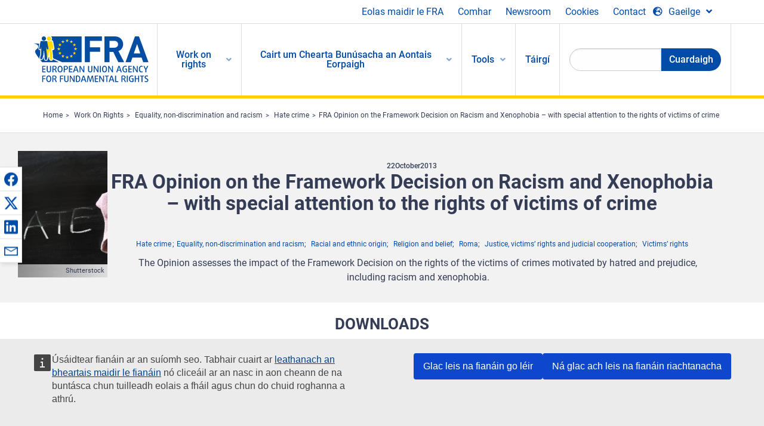

--- FILE ---
content_type: text/html; charset=UTF-8
request_url: https://fra.europa.eu/ga/publication/2013/fra-opinion-framework-decision-racism-and-xenophobia-special-attention-rights
body_size: 21630
content:
<!DOCTYPE html>
<html lang="ga" dir="ltr" prefix="og: https://ogp.me/ns#" class="no-js">
  <head>
    <meta charset="utf-8" />
<noscript><style>form.antibot * :not(.antibot-message) { display: none !important; }</style>
</noscript><script>var _paq = _paq || [];(function(){var u=(("https:" == document.location.protocol) ? "https://fra.europa.eu/analytics/" : "http://fra.europa.eu/analytics/");_paq.push(["setSiteId", "1"]);_paq.push(["setTrackerUrl", u+"matomo.php"]);_paq.push(["setDoNotTrack", 1]);_paq.push(["disableCookies"]);if (!window.matomo_search_results_active) {_paq.push(["trackPageView"]);}_paq.push(["setIgnoreClasses", ["no-tracking","colorbox"]]);_paq.push(["enableLinkTracking"]);var d=document,g=d.createElement("script"),s=d.getElementsByTagName("script")[0];g.type="text/javascript";g.defer=true;g.async=true;g.src=u+"matomo.js";s.parentNode.insertBefore(g,s);})();</script>
<link rel="shortlink" href="https://fra.europa.eu/en/node/8969" />
<link rel="canonical" href="https://fra.europa.eu/en/publication/2013/fra-opinion-framework-decision-racism-and-xenophobia-special-attention-rights" />
<meta name="generator" content="Drupal 9 (https://www.drupal.org)" />
<meta property="og:site_name" content="European Union Agency for Fundamental Rights" />
<meta property="og:url" content="https://fra.europa.eu/en/publication/2013/fra-opinion-framework-decision-racism-and-xenophobia-special-attention-rights" />
<meta property="og:title" content="FRA Opinion on the Framework Decision on Racism and Xenophobia – with special attention to the rights of victims of crime" />
<meta property="og:image" content="https://fra.europa.eu/sites/default/files/styles/large/public/fra_images/shutterstock_110611268.jpg?itok=VJIxm44L" />
<meta property="og:updated_time" content="2021-06-18T15:19:07+02:00" />
<meta property="article:published_time" content="2013-10-22T10:22:29+02:00" />
<meta property="article:modified_time" content="2021-06-18T15:19:07+02:00" />
<meta name="twitter:card" content="summary_large_image" />
<meta name="twitter:title" content="FRA Opinion on the Framework Decision on Racism and Xenophobia – with special attention to the rights of victims of crime" />
<meta name="twitter:image" content="https://fra.europa.eu/sites/default/files/styles/large/public/fra_images/shutterstock_110611268.jpg?itok=VJIxm44L" />
<meta name="Generator" content="Drupal 10 (https://www.drupal.org)" />
<meta name="MobileOptimized" content="width" />
<meta name="HandheldFriendly" content="true" />
<meta name="viewport" content="width=device-width, initial-scale=1.0" />
<meta http-equiv="ImageToolbar" content="false" />
<meta name="google-site-verification" content="s11PSZeL5c0yZxr5nTUaJ9gZ6dxMB0hGH1l_KZOFc40" />
<link rel="icon" href="/themes/custom/fra_foundation/favicon.ico" type="image/vnd.microsoft.icon" />
<link rel="alternate" hreflang="de" href="https://fra.europa.eu/de/publication/2014/gutachten-der-agentur-der-europaeischen-union-fuer-grundrechte-betreffend-den" />
<link rel="alternate" hreflang="fr" href="https://fra.europa.eu/fr/publication/2014/avis-de-lagence-des-droits-fondamentaux-de-lunion-europeenne-concernant-la-decision" />
<link rel="alternate" hreflang="en" href="https://fra.europa.eu/en/publication/2013/fra-opinion-framework-decision-racism-and-xenophobia-special-attention-rights" />

    <title>FRA Opinion on the Framework Decision on Racism and Xenophobia – with special attention to the rights of victims of crime | European Union Agency for Fundamental Rights</title>
    <link rel="stylesheet" media="all" href="/sites/default/files/css/css_3zHHvcbv8vj89ZR4Ln-k8rdNOtFcSd22m6AkVeLNBUI.css?delta=0&amp;language=ga&amp;theme=fra_foundation&amp;include=[base64]" />
<link rel="stylesheet" media="all" href="/sites/default/files/css/css_Iv7co5HJVOQIBS34_FgVwe7099THHPbYmcDWDeAp-Nw.css?delta=1&amp;language=ga&amp;theme=fra_foundation&amp;include=[base64]" />
<link rel="stylesheet" media="all" href="/themes/custom/fra_foundation/css/fra_foundation.css?t5vll1" />
<link rel="stylesheet" media="all" href="/sites/default/files/css/css_lGnVDvSwEmOwpbl_1PZu6gQeuvABpCOtHDNxDiVdc0w.css?delta=3&amp;language=ga&amp;theme=fra_foundation&amp;include=[base64]" />
<link rel="stylesheet" media="all" href="/sites/default/files/css/css_34a9CVUNfdmQacVBEy9LR8Qfks5f6N9ZG2AlmRnDrw8.css?delta=4&amp;language=ga&amp;theme=fra_foundation&amp;include=[base64]" />

    
  </head>
  <body class="lang-ga section-ga path-node node--type-fra-publication page-node-type-fra-publication">
  <a href="#main-content" class="show-on-focus skip-link">
    Skip to main content
  </a>
  
    <div class="dialog-off-canvas-main-canvas" data-off-canvas-main-canvas>
    	<script type="application/json">{"utility":"cck","url":"https:\/\/fra.europa.eu\/{lang}\/cookies","target":true}</script>

<div class="off-canvas-wrapper">
	<div class="inner-wrap off-canvas-wrapper-inner" id="inner-wrap" data-off-canvas-wrapper>
		<aside id="left-off-canvas-menu" class="off-canvas left-off-canvas-menu position-left" role="complementary" data-off-canvas>
			
		</aside>

		<aside id="right-off-canvas-menu" class="off-canvas right-off-canvas-menu position-right" role="complementary" data-off-canvas>
			
		</aside>

		<div class="off-canvas-content" data-off-canvas-content>
							<header class="row" role="banner" aria-label="Site header">
									<div class="large-12 columns">
						<div class='top-main-wrapper'>
							<div class="top-wrapper">
								<div class="header-menu-wrapper">
									<nav role="navigation" aria-labelledby="block-topmenu-menu" id="block-topmenu" class="hide-for-small block-topmenu">
            
  <h2 class="block-title visually-hidden" id="block-topmenu-menu">Top Menu</h2>
  

        
              <ul class="menu">
              <li>
        <a href="/ga/about-fra" class="Fra_top" target="_self" data-drupal-link-system-path="node/24">Eolas maidir le FRA</a>
              </li>
          <li>
        <a href="/ga/comhar" data-drupal-link-system-path="node/18">Comhar</a>
              </li>
          <li>
        <a href="/ga/news-and-events" data-drupal-link-system-path="news-and-events">Newsroom</a>
              </li>
          <li>
        <a href="/ga/cookies" class="Fra_top" target="_self" data-drupal-link-system-path="node/36978">Cookies</a>
              </li>
          <li>
        <a href="/ga/contact?page_manager_page_variant_weight=0&amp;page_manager_page=contact&amp;page_manager_page_variant=contact-block_display-0&amp;overridden_route_name=contact.site_page&amp;base_route_name=contact.site_page" data-drupal-link-system-path="contact">Contact</a>
              </li>
        </ul>
  


  </nav>

								</div>
								<div class="top-group-wrapper">
									<div class="language-switcher-language-url block-languageswitcher block block-language block-language-blocklanguage-interface" id="block-languageswitcher" role="navigation">
  
    

  
          
<button class="button" data-toggle="LangModal"  aria-label="Change Language" aria-haspopup="dialog">
<div class="custom-lang-switcher">
      <h2 id="LangModalLabel" class="visually-hidden">Select Language</h2>
              <i  class="fas fa-globe-europe"></i>Gaeilge<i class="fas fa-angle-down"></i>
    </div></button>
  <div class="full reveal" id="LangModal" data-reveal>
    <div class="modal-wrapper">
     <button id="closeLangModal" class="close-button" data-close aria-label="Close reveal" type="button">
        <span aria-hidden="true">&times;</span>
     </button>
    <h2> Select site language </h2>
     <ul>       <div class="lang-group-a">              <li hreflang="bg" data-drupal-link-system-path="node/8969" class="bg"><a href="/bg/publication/2013/fra-opinion-framework-decision-racism-and-xenophobia-special-attention-rights" class="language-link" hreflang="bg" data-drupal-link-system-path="node/8969">Български</a>
                    </li>
                        <li hreflang="cs" data-drupal-link-system-path="node/8969" class="cs"><a href="/cs/publication/2013/fra-opinion-framework-decision-racism-and-xenophobia-special-attention-rights" class="language-link" hreflang="cs" data-drupal-link-system-path="node/8969">Čeština</a>
                    </li>
                        <li hreflang="da" data-drupal-link-system-path="node/8969" class="da"><a href="/da/publication/2013/fra-opinion-framework-decision-racism-and-xenophobia-special-attention-rights" class="language-link" hreflang="da" data-drupal-link-system-path="node/8969">Dansk</a>
                    </li>
                        <li hreflang="de" data-drupal-link-system-path="node/8969" class="de"><a href="/de/publication/2014/gutachten-der-agentur-der-europaeischen-union-fuer-grundrechte-betreffend-den" class="language-link" hreflang="de" data-drupal-link-system-path="node/8969">Deutsch</a>
                    </li>
                        <li hreflang="el" data-drupal-link-system-path="node/8969" class="el"><a href="/el/publication/2013/fra-opinion-framework-decision-racism-and-xenophobia-special-attention-rights" class="language-link" hreflang="el" data-drupal-link-system-path="node/8969">Ελληνικά</a>
                    </li>
                        <li hreflang="en" data-drupal-link-system-path="node/8969" class="en"><a href="/en/publication/2013/fra-opinion-framework-decision-racism-and-xenophobia-special-attention-rights" class="language-link" hreflang="en" data-drupal-link-system-path="node/8969">English</a>
                    </li>
                        <li hreflang="es" data-drupal-link-system-path="node/8969" class="es"><a href="/es/publication/2013/fra-opinion-framework-decision-racism-and-xenophobia-special-attention-rights" class="language-link" hreflang="es" data-drupal-link-system-path="node/8969">Español</a>
                    </li>
                        <li hreflang="et" data-drupal-link-system-path="node/8969" class="et"><a href="/et/publication/2013/fra-opinion-framework-decision-racism-and-xenophobia-special-attention-rights" class="language-link" hreflang="et" data-drupal-link-system-path="node/8969">Eesti</a>
                    </li>
                        <li hreflang="fi" data-drupal-link-system-path="node/8969" class="fi"><a href="/fi/publication/2013/fra-opinion-framework-decision-racism-and-xenophobia-special-attention-rights" class="language-link" hreflang="fi" data-drupal-link-system-path="node/8969">Suomi</a>
                    </li>
                        <li hreflang="fr" data-drupal-link-system-path="node/8969" class="fr"><a href="/fr/publication/2014/avis-de-lagence-des-droits-fondamentaux-de-lunion-europeenne-concernant-la-decision" class="language-link" hreflang="fr" data-drupal-link-system-path="node/8969">Français</a>
                    </li>
                        <li hreflang="ga" data-drupal-link-system-path="node/8969" class="ga is-active-lang is-active" aria-current="page"><a href="/ga/publication/2013/fra-opinion-framework-decision-racism-and-xenophobia-special-attention-rights" class="language-link is-active" hreflang="ga" data-drupal-link-system-path="node/8969" aria-current="page">Gaeilge</a>
          <i class="fas fa-check"></i>          </li>
                        <li hreflang="hr" data-drupal-link-system-path="node/8969" class="hr"><a href="/hr/publication/2013/fra-opinion-framework-decision-racism-and-xenophobia-special-attention-rights" class="language-link" hreflang="hr" data-drupal-link-system-path="node/8969">Hrvatski</a>
                    </li>
           </div>                   <div class="lang-group-b">        <li hreflang="hu" data-drupal-link-system-path="node/8969" class="hu"><a href="/hu/publication/2013/fra-opinion-framework-decision-racism-and-xenophobia-special-attention-rights" class="language-link" hreflang="hu" data-drupal-link-system-path="node/8969">Magyar</a>
                    </li>
                        <li hreflang="it" data-drupal-link-system-path="node/8969" class="it"><a href="/it/publication/2013/fra-opinion-framework-decision-racism-and-xenophobia-special-attention-rights" class="language-link" hreflang="it" data-drupal-link-system-path="node/8969">Italiano</a>
                    </li>
                        <li hreflang="lt" data-drupal-link-system-path="node/8969" class="lt"><a href="/lt/publication/2013/fra-opinion-framework-decision-racism-and-xenophobia-special-attention-rights" class="language-link" hreflang="lt" data-drupal-link-system-path="node/8969">Lietuvių</a>
                    </li>
                        <li hreflang="lv" data-drupal-link-system-path="node/8969" class="lv"><a href="/lv/publication/2013/fra-opinion-framework-decision-racism-and-xenophobia-special-attention-rights" class="language-link" hreflang="lv" data-drupal-link-system-path="node/8969">Latviešu</a>
                    </li>
                        <li hreflang="mt" data-drupal-link-system-path="node/8969" class="mt"><a href="/mt/publication/2013/fra-opinion-framework-decision-racism-and-xenophobia-special-attention-rights" class="language-link" hreflang="mt" data-drupal-link-system-path="node/8969">Malti</a>
                    </li>
                        <li hreflang="nl" data-drupal-link-system-path="node/8969" class="nl"><a href="/nl/publication/2013/fra-opinion-framework-decision-racism-and-xenophobia-special-attention-rights" class="language-link" hreflang="nl" data-drupal-link-system-path="node/8969">Nederlands</a>
                    </li>
                        <li hreflang="pl" data-drupal-link-system-path="node/8969" class="pl"><a href="/pl/publication/2013/fra-opinion-framework-decision-racism-and-xenophobia-special-attention-rights" class="language-link" hreflang="pl" data-drupal-link-system-path="node/8969">Polski</a>
                    </li>
                        <li hreflang="pt" data-drupal-link-system-path="node/8969" class="pt"><a href="/pt/publication/2013/fra-opinion-framework-decision-racism-and-xenophobia-special-attention-rights" class="language-link" hreflang="pt" data-drupal-link-system-path="node/8969">Português</a>
                    </li>
                        <li hreflang="ro" data-drupal-link-system-path="node/8969" class="ro"><a href="/ro/publication/2013/fra-opinion-framework-decision-racism-and-xenophobia-special-attention-rights" class="language-link" hreflang="ro" data-drupal-link-system-path="node/8969">Română</a>
                    </li>
                        <li hreflang="sk" data-drupal-link-system-path="node/8969" class="sk"><a href="/sk/publication/2013/fra-opinion-framework-decision-racism-and-xenophobia-special-attention-rights" class="language-link" hreflang="sk" data-drupal-link-system-path="node/8969">Slovenčina</a>
                    </li>
                        <li hreflang="sl" data-drupal-link-system-path="node/8969" class="sl"><a href="/sl/publication/2013/fra-opinion-framework-decision-racism-and-xenophobia-special-attention-rights" class="language-link" hreflang="sl" data-drupal-link-system-path="node/8969">Slovenščina</a>
                    </li>
                        <li hreflang="sv" data-drupal-link-system-path="node/8969" class="sv"><a href="/sv/publication/2013/fra-opinion-framework-decision-racism-and-xenophobia-special-attention-rights" class="language-link" hreflang="sv" data-drupal-link-system-path="node/8969">Svenska</a>
                    </li>
          </ul>  </div>
</div> <!-- modal-wrapper -->

    
    
</div>

								</div>
							</div>
						</div>
													<script type="application/json">
								{
								                "service": "share",
								                "version" : "2.0",
								                "popup": false,
								                "icon": true,
								                "display": "icons",
								                 "networks": [
								                    "facebook",
								                    "x",
								                    "linkedin",
								                    "email"
								                    ],
								                  "selection": false,
								                  "css": {
								                  "list": "PubShare"
								                  },
								                  "shortenurl": true
								                }
							</script>
												  <div>
    <nav role="navigation" aria-labelledby="block-topbar-menu-menu" id="block-topbar-menu" class="hide-for-xlarge block-cedefop-block-topbar-menu block-topbar-menu">
            
  <h2 class="block-title visually-hidden" id="block-topbar-menu-menu">Custom Topbar</h2>
  

  <div class="title-bar" data-responsive-toggle="menu" data-hide-for="hide-for-medium">
          <a href="/ga" rel="home" class="site-logo">
       <img id="top-bar-logo" src="/themes/custom/fra_foundation/logo.svg" alt="Home" />
      </a>
               <div class="top-bar-wrapper">
      <h2 class="AdvancedSearch advancedSearchTitle">Search the FRA website</h2>
          <ul class="right"><li class="has-form"><form class="views-exposed-form" data-drupal-selector="views-exposed-form-new-search-page-1" action="/ga/search" method="get" id="views-exposed-form-new-search-page-1" accept-charset="UTF-8">
  <div class="js-form-item form-item js-form-type-search-api-autocomplete form-item-search js-form-item-search">
      <label for="edit-search">Search</label>
        <input data-drupal-selector="edit-search" data-search-api-autocomplete-search="new_search" class="form-autocomplete form-text" data-autocomplete-path="/ga/search_api_autocomplete/new_search?display=page_1&amp;&amp;filter=search" type="text" id="edit-search" name="search" value="" size="30" maxlength="128" />

        </div>
<div data-drupal-selector="edit-actions" class="form-actions js-form-wrapper form-wrapper" id="edit-actions"><div class="search-wrapper">
    <i class="fas fa-search"></i>
    <input class="success button radius js-form-submit form-submit" data-drupal-selector="edit-submit-new-search" type="submit" id="edit-submit-new-search" value="Search" />
</div>


</div>


</form>
</ul></li>
    </div>
          <button class="menu-icon" type="button" data-toggle value="menu-icon">menu-icon</button>
  </div>

  <div class="top-bar" id="menu">
    <ul class="vertical menu" data-auto-height='true' >
                   <ul class="menu vertical" data-responsive-menu="drilldown" data-parent-link="true">
                                       
  <ul  class= "vertical submenu  menu drilldown  menu-level--0"  data-submenu>
                
                          <li class= "submenu__item">
              <a href="/ga/work-on-rights"  class="menu__link">Work on rights</a>
                                
  <ul  class= "vertical submenu  menu drilldown  menu-level--1"  data-submenu>
                
                          <li class= "submenu__item">
              <a href="/ga/themes/justice-victims-rights-and-judicial-cooperation"  class="menu__link">Justice, victims’ rights and judicial cooperation</a>
                                
  <ul  class= "vertical submenu  menu drilldown  menu-level--2"  data-submenu>
                
                          <li class= "menu__item ">
              <a href="/ga/themes/victims-rights"  class="menu__link">Victims’ rights</a>
              </li>
                
                          <li class= "menu__item ">
              <a href="/ga/themes/defendants-rights"  class="menu__link">Defendants’ rights</a>
              </li>
                
                          <li class= "menu__item ">
              <a href="/ga/themes/civil-justice"  class="menu__link">Civil justice</a>
              </li>
                
                          <li class= "menu__item ">
              <a href="/ga/themes/judicial-cooperation-and-rule-law"  class="menu__link">Judicial cooperation and rule of law</a>
              </li>
                
                          <li class= "menu__item ">
              <a href="/ga/themes/security"  class="menu__link">Security</a>
              </li>
                
                          <li class= "menu__item ">
              <a href="/ga/themes/business-and-human-rights"  class="menu__link">Business and human rights</a>
              </li>
      </ul>
              </li>
                
                          <li class= "submenu__item">
              <a href="/ga/themes/equality-non-discrimination-and-racism"  class="menu__link">Equality, non-discrimination and racism</a>
                                
  <ul  class= "vertical submenu  menu drilldown  menu-level--2"  data-submenu>
                
                          <li class= "menu__item ">
              <a href="/ga/themes/children-youth-and-older-people"  class="menu__link">Children, youth and older people</a>
              </li>
                
                          <li class= "menu__item ">
              <a href="/ga/themes/people-disabilities"  class="menu__link">People with disabilities</a>
              </li>
                
                          <li class= "menu__item ">
              <a href="/ga/themes/hate-crime"  class="menu__link">Hate crime</a>
              </li>
                
                          <li class= "menu__item ">
              <a href="/ga/themes/racial-and-ethnic-origin"  class="menu__link">Racial and ethnic origin</a>
              </li>
                
                          <li class= "menu__item ">
              <a href="/ga/themes/religion-and-belief"  class="menu__link">Religion and belief</a>
              </li>
                
                          <li class= "menu__item ">
              <a href="/ga/themes/roma"  class="menu__link">Roma</a>
              </li>
                
                          <li class= "menu__item ">
              <a href="/ga/themes/sex-sexual-orientation-and-gender"  class="menu__link">Sex, sexual orientation and gender</a>
              </li>
      </ul>
              </li>
                
                          <li class= "submenu__item">
              <a href="/ga/themes/asylum-migration-and-borders"  class="menu__link">Asylum, migration and borders</a>
                                
  <ul  class= "vertical submenu  menu drilldown  menu-level--2"  data-submenu>
                
                          <li class= "menu__item ">
              <a href="/ga/themes/access-asylum"  class="menu__link">Access to asylum</a>
              </li>
                
                          <li class= "menu__item ">
              <a href="/ga/themes/borders-and-information-systems-0"  class="menu__link">Borders and information systems</a>
              </li>
                
                          <li class= "menu__item ">
              <a href="/ga/themes/child-protection"  class="menu__link">Child protection</a>
              </li>
                
                          <li class= "menu__item ">
              <a href="/ga/themes/irregular-migration-return-and-immigration-detention"  class="menu__link">Irregular migration, return and immigration detention</a>
              </li>
                
                          <li class= "menu__item ">
              <a href="/ga/themes/legal-migration-and-integration"  class="menu__link">Legal migration and integration</a>
              </li>
                
                          <li class= "menu__item ">
              <a href="/ga/themes/trafficking-and-labour-exploitation"  class="menu__link">Trafficking and labour exploitation</a>
              </li>
      </ul>
              </li>
                
                          <li class= "submenu__item">
              <a href="/ga/themes/data-protection-privacy-and-new-technologies"  class="menu__link">Data protection, privacy and new technologies</a>
                                
  <ul  class= "vertical submenu  menu drilldown  menu-level--2"  data-submenu>
                
                          <li class= "menu__item ">
              <a href="/ga/themes/artificial-intelligence-and-big-data"  class="menu__link">Artificial intelligence and big data</a>
              </li>
                
                          <li class= "menu__item ">
              <a href="/ga/themes/borders-and-information-systems"  class="menu__link">Borders and information systems</a>
              </li>
                
                          <li class= "menu__item ">
              <a href="/ga/themes/data-protection"  class="menu__link">Data protection</a>
              </li>
                
                          <li class= "menu__item ">
              <a href="/ga/themes/unlawful-profiling"  class="menu__link">Unlawful profiling</a>
              </li>
      </ul>
              </li>
                
                          <li class= "submenu__item">
              <a href="/ga/themes/support-human-rights-systems-and-defenders"  class="menu__link">Support for human rights systems and defenders</a>
                                
  <ul  class= "vertical submenu  menu drilldown  menu-level--2"  data-submenu>
                
                          <li class= "menu__item ">
              <a href="/ga/themes/eu-charter-fundamental-rights"  class="menu__link">EU Charter of Fundamental Rights</a>
              </li>
                
                          <li class= "menu__item ">
              <a href="/ga/themes/inter-governmental-human-rights-systems"  class="menu__link">Inter-governmental human rights systems</a>
              </li>
                
                          <li class= "menu__item ">
              <a href="/ga/themes/national-human-rights-systems-and-bodies"  class="menu__link">National human rights systems and bodies</a>
              </li>
                
                          <li class= "menu__item ">
              <a href="/ga/themes/civil-society"  class="menu__link">Civil society</a>
              </li>
      </ul>
              </li>
                
                          <li class= "submenu__item">
              <a href="/ga/themes/environmental-and-social-sustainability"  class="menu__link">Environmental and social sustainability</a>
                                
  <ul  class= "vertical submenu  menu drilldown  menu-level--2"  data-submenu>
                
                          <li class= "menu__item ">
              <a href="/ga/themes/climate-change-and-environmental-protection"  class="menu__link">Climate change and environmental protection</a>
              </li>
                
                          <li class= "menu__item ">
              <a href="/ga/themes/just-and-green-transition"  class="menu__link">Just and green transition</a>
              </li>
                
                          <li class= "menu__item ">
              <a href="/ga/themes/business-and-human-rights-0"  class="menu__link">Business and human rights</a>
              </li>
                
                          <li class= "menu__item ">
              <a href="/ga/themes/human-rights-due-diligence"  class="menu__link">Human rights due diligence</a>
              </li>
                
                          <li class= "menu__item ">
              <a href="/ga/themes/consumer-protection"  class="menu__link">Consumer protection</a>
              </li>
      </ul>
              </li>
      </ul>
              </li>
                
                          <li class= "submenu__item">
              <a href="/ga/eu-charter"  class="menu__link">Cairt um Chearta Bunúsacha an Aontais Eorpaigh</a>
                                
  <ul  class= "vertical submenu  menu drilldown  menu-level--1"  data-submenu>
                
                          <li class= "menu__item ">
              <a href="/ga/about-fundamental-rights"  class="menu__link">Céard iad cearta bunúsacha?</a>
              </li>
                
                          <li class= "menu__item ">
              <a href="/ga/about-fundamental-rights"  class="menu__link">What is the EU Charter of Fundamental Rights?</a>
              </li>
                
                          <li class= "menu__item ">
              <a href="/ga/eu-charter/article/0-brollach"  class="menu__link">Brollach</a>
              </li>
                
                          <li class= "submenu__item">
              <a href="/ga/eu-charter/title/title-i-dignity"  class="menu__link">Teideal I: Dínit</a>
                                
  <ul  class= "vertical submenu  menu drilldown  menu-level--2"  data-submenu>
                
                          <li class= "menu__item ">
              <a href="/ga/eu-charter/article/1-dinit-duine"  class="menu__link">1 - Dínit an duine</a>
              </li>
                
                          <li class= "menu__item ">
              <a href="/ga/eu-charter/article/2-ceart-chun-beatha"  class="menu__link">2 - Ceart chun beatha</a>
              </li>
                
                          <li class= "menu__item ">
              <a href="/ga/eu-charter/article/3-ceart-chun-iomlaine-duine"  class="menu__link">3 - An ceart chun iomláine an duine</a>
              </li>
                
                          <li class= "menu__item ">
              <a href="/ga/eu-charter/article/4-toirmeasc-ar-cheastoireacht-agus-ar-ide-no-ar-phionos-ata-midhaonna-no-taireach"  class="menu__link">4 - Toirmeasc ar chéastóireacht agus ar íde nó ar phionós atá mídhaonna nó táireach</a>
              </li>
                
                          <li class= "menu__item ">
              <a href="/ga/eu-charter/article/5-toirmeasc-ar-sclabhaiocht-agus-ar-shaothar-eignithe"  class="menu__link">5 - Toirmeasc ar an sclábhaíocht agus ar shaothar éignithe</a>
              </li>
      </ul>
              </li>
                
                          <li class= "submenu__item">
              <a href="/ga/eu-charter/title/title-ii-freedoms"  class="menu__link">Teideal II: Saoirsí</a>
                                
  <ul  class= "vertical submenu  menu drilldown  menu-level--2"  data-submenu>
                
                          <li class= "menu__item ">
              <a href="/ga/eu-charter/article/6-ceart-chun-saoirse-agus-slandala"  class="menu__link">6 - An ceart chun saoirse agus slándála</a>
              </li>
                
                          <li class= "menu__item ">
              <a href="/ga/eu-charter/article/7-meas-ar-saol-priobhaideach-agus-ar-shaol-teaghlaigh"  class="menu__link">7 - Meas ar an saol príobháideach agus ar shaol an teaghlaigh</a>
              </li>
                
                          <li class= "menu__item ">
              <a href="/ga/eu-charter/article/8-sonrai-pearsanta-chosaint"  class="menu__link">8 - Sonraí pearsanta a chosaint</a>
              </li>
                
                          <li class= "menu__item ">
              <a href="/ga/eu-charter/article/9-ceart-chun-posadh-agus-ceart-chun-teaghlach-bhunu"  class="menu__link">9 - An ceart chun pósadh agus an ceart chun teaghlach a bhunú</a>
              </li>
                
                          <li class= "menu__item ">
              <a href="/ga/eu-charter/article/10-saoirse-smaoinimh-coinsiasa-agus-reiligiuin"  class="menu__link">10 - Saoirse smaoinimh, coinsiasa agus reiligiúin</a>
              </li>
                
                          <li class= "menu__item ">
              <a href="/ga/eu-charter/article/11-saoirse-chun-tuairimi-nochtadh-agus-faisneis-fhail"  class="menu__link">11 - Saoirse chun tuairimí a nochtadh agus faisnéis a fháil</a>
              </li>
                
                          <li class= "menu__item ">
              <a href="/ga/eu-charter/article/12-saoirse-comhthionoil-agus-comhlachais"  class="menu__link">12 - Saoirse comhthionóil agus comhlachais</a>
              </li>
                
                          <li class= "menu__item ">
              <a href="/ga/eu-charter/article/13-saoirse-na-n-ealaion-agus-na-n-eolaiochtai"  class="menu__link">13 - Saoirse na n-ealaíon agus na n-eolaíochtaí</a>
              </li>
                
                          <li class= "menu__item ">
              <a href="/ga/eu-charter/article/14-ceart-chun-oideachais"  class="menu__link">14 - An ceart chun oideachais</a>
              </li>
                
                          <li class= "menu__item ">
              <a href="/ga/eu-charter/article/15-saoirse-chun-sli-bheatha-roghnu-agus-ceart-chun-obair-dheanamh"  class="menu__link">15 - Saoirse chun slí bheatha a roghnú agus an ceart chun obair a dhéanamh</a>
              </li>
                
                          <li class= "menu__item ">
              <a href="/ga/eu-charter/article/16-saoirse-chun-gno-sheoladh"  class="menu__link">16 - Saoirse chun gnó a sheoladh</a>
              </li>
                
                          <li class= "menu__item ">
              <a href="/ga/eu-charter/article/17-ceart-chun-maoine"  class="menu__link">17 - An ceart chun maoine</a>
              </li>
                
                          <li class= "menu__item ">
              <a href="/ga/eu-charter/article/18-ceart-chun-tearmainn"  class="menu__link">18 - An ceart chun tearmainn</a>
              </li>
                
                          <li class= "menu__item ">
              <a href="/ga/eu-charter/article/19-cosaint-i-gcas-ina-dtarlaionn-aistriu-dibirt-no-eiseachadadh"  class="menu__link">19 - Cosaint i gcás ina dtarlaíonn aistriú, díbirt nó eiseachadadh</a>
              </li>
      </ul>
              </li>
                
                          <li class= "submenu__item">
              <a href="/ga/eu-charter/title/title-iii-equality"  class="menu__link">Teideal III: Comhionannas</a>
                                
  <ul  class= "vertical submenu  menu drilldown  menu-level--2"  data-submenu>
                
                          <li class= "menu__item ">
              <a href="/ga/eu-charter/article/20-comhionannas-os-comhair-dli"  class="menu__link">20 - Comhionannas os comhair an dlí</a>
              </li>
                
                          <li class= "menu__item ">
              <a href="/ga/eu-charter/article/21-neamh-idirdhealu"  class="menu__link">21 - Neamh-idirdhealú</a>
              </li>
                
                          <li class= "menu__item ">
              <a href="/ga/eu-charter/article/22-eagsulacht-chulturtha-reiligiunach-agus-teanga"  class="menu__link">22 - Éagsúlacht chultúrtha, reiligiúnach agus teanga</a>
              </li>
                
                          <li class= "menu__item ">
              <a href="/ga/eu-charter/article/23-comhionannas-idir-mna-agus-fir"  class="menu__link">23 - Comhionannas idir mná agus fir</a>
              </li>
                
                          <li class= "menu__item ">
              <a href="/ga/eu-charter/article/24-cearta-linbh"  class="menu__link">24 - Cearta an linbh</a>
              </li>
                
                          <li class= "menu__item ">
              <a href="/ga/eu-charter/article/25-cearta-daoine-scothaosta"  class="menu__link">25 - Cearta daoine scothaosta</a>
              </li>
                
                          <li class= "menu__item ">
              <a href="/ga/eu-charter/article/26-daoine-faoi-mhichumas-lanphairtiu"  class="menu__link">26 - Daoine faoi mhíchumas a lánpháirtiú</a>
              </li>
      </ul>
              </li>
                
                          <li class= "submenu__item">
              <a href="/ga/eu-charter/title/title-iv-solidarity"  class="menu__link">Teideal IV: Dlúthpháirtíocht</a>
                                
  <ul  class= "vertical submenu  menu drilldown  menu-level--2"  data-submenu>
                
                          <li class= "menu__item ">
              <a href="/ga/eu-charter/article/27-ceart-oibrithe-chun-faisneise-agus-comhairliuchain-sa-ghnothas"  class="menu__link">27 - Ceart oibrithe chun faisnéise agus comhairliúcháin sa ghnóthas</a>
              </li>
                
                          <li class= "menu__item ">
              <a href="/ga/eu-charter/article/28-ceart-chun-comhargantaiochta-agus-chun-gniomhaiochta-comhchoitinne"  class="menu__link">28 - An ceart chun cómhargántaíochta agus chun gníomhaíochta comhchoitinne</a>
              </li>
                
                          <li class= "menu__item ">
              <a href="/ga/eu-charter/article/29-ceart-chun-rochtain-fhail-ar-sheirbhis-socruchain"  class="menu__link">29 - An ceart chun rochtain a fháil ar sheirbhís socrúcháin</a>
              </li>
                
                          <li class= "menu__item ">
              <a href="/ga/eu-charter/article/30-cosaint-i-gcas-ina-dtarlaionn-difhostu-neamh-inleithsceil"  class="menu__link">30 - Cosaint i gcás ina dtarlaíonn dífhostú neamh-inleithscéil</a>
              </li>
                
                          <li class= "menu__item ">
              <a href="/ga/eu-charter/article/31-dalai-oibre-cothroma-agus-cora"  class="menu__link">31 - Dálaí oibre cothroma agus córa</a>
              </li>
                
                          <li class= "menu__item ">
              <a href="/ga/eu-charter/article/32-toirmeasc-ar-leanai-bheith-ag-obair-agus-cosaint-daoine-oga-ag-obair"  class="menu__link">32 - Toirmeasc ar leanaí a bheith ag obair agus cosaint daoine óga ag an obair</a>
              </li>
                
                          <li class= "menu__item ">
              <a href="/ga/eu-charter/article/33-saol-teaghlaigh-agus-saol-gairmiuil"  class="menu__link">33 - Saol an teaghlaigh agus an saol gairmiúil</a>
              </li>
                
                          <li class= "menu__item ">
              <a href="/ga/eu-charter/article/34-slandail-shoisialta-agus-cunamh-soisialta"  class="menu__link">34 - Slándáil shóisialta agus cúnamh sóisialta</a>
              </li>
                
                          <li class= "menu__item ">
              <a href="/ga/eu-charter/article/35-curam-slainte"  class="menu__link">35 - Cúram sláinte</a>
              </li>
                
                          <li class= "menu__item ">
              <a href="/ga/eu-charter/article/36-rochtain-ar-sheirbhisi-ar-mhaithe-le-leas-eacnamaioch-ginearalta"  class="menu__link">36 - Rochtain ar sheirbhísí ar mhaithe le leas eacnamaíoch ginearálta</a>
              </li>
                
                          <li class= "menu__item ">
              <a href="/ga/eu-charter/article/37-cosaint-chomhshaoil"  class="menu__link">37 - Cosaint an chomhshaoil</a>
              </li>
                
                          <li class= "menu__item ">
              <a href="/ga/eu-charter/article/38-cosaint-tomhaltoiri"  class="menu__link">38 - Cosaint tomhaltóirí</a>
              </li>
      </ul>
              </li>
                
                          <li class= "submenu__item">
              <a href="/ga/eu-charter/title/title-v-citizens-rights"  class="menu__link">Teideal V: Cearta na saoránach</a>
                                
  <ul  class= "vertical submenu  menu drilldown  menu-level--2"  data-submenu>
                
                          <li class= "menu__item ">
              <a href="/ga/eu-charter/article/39-ceart-chun-votail-agus-chun-seasamh-mar-iarrthoir-i-dtoghchain-do-pharlaimint"  class="menu__link">39 - An ceart chun vótáil agus chun seasamh mar iarrthóir i dtoghcháin do Pharlaimint na hEorpa</a>
              </li>
                
                          <li class= "menu__item ">
              <a href="/ga/eu-charter/article/40-ceart-chun-votail-agus-chun-seasamh-mar-iarrthoir-i-dtoghchain-bhardasacha"  class="menu__link">40 - An ceart chun vótáil agus chun seasamh mar iarrthóir i dtoghcháin bhardasacha</a>
              </li>
                
                          <li class= "menu__item ">
              <a href="/ga/eu-charter/article/41-ceart-chun-dea-riarachain"  class="menu__link">41 - An ceart chun dea-riaracháin</a>
              </li>
                
                          <li class= "menu__item ">
              <a href="/ga/eu-charter/article/42-ceart-chun-rochtain-fhail-ar-dhoicimeid"  class="menu__link">42 - An ceart chun rochtain a fháil ar dhoiciméid</a>
              </li>
                
                          <li class= "menu__item ">
              <a href="/ga/eu-charter/article/43-ombudsman-eorpach"  class="menu__link">43 - Ombudsman Eorpach</a>
              </li>
                
                          <li class= "menu__item ">
              <a href="/ga/eu-charter/article/44-ceart-chun-achaini-dheanamh"  class="menu__link">44 - An ceart chun achainí a dhéanamh</a>
              </li>
                
                          <li class= "menu__item ">
              <a href="/ga/eu-charter/article/45-saoirse-gluaiseachta-agus-saoirse-conaithe"  class="menu__link">45 - Saoirse gluaiseachta agus saoirse cónaithe</a>
              </li>
                
                          <li class= "menu__item ">
              <a href="/ga/eu-charter/article/46-cosaint-taidhleoireachta-agus-chonsalach"  class="menu__link">46 - Cosaint taidhleoireachta agus chonsalach</a>
              </li>
      </ul>
              </li>
                
                          <li class= "submenu__item">
              <a href="/ga/eu-charter/title/title-vi-justice"  class="menu__link">Teideal VI: Ceartas</a>
                                
  <ul  class= "vertical submenu  menu drilldown  menu-level--2"  data-submenu>
                
                          <li class= "menu__item ">
              <a href="/ga/eu-charter/article/47-ceart-chun-leigheas-eifeachtach-agus-triail-choir-fhail"  class="menu__link">47 - An ceart chun leigheas éifeachtach agus triail chóir a fháil</a>
              </li>
                
                          <li class= "menu__item ">
              <a href="/ga/eu-charter/article/48-toimhde-na-neamhchiontachta-agus-ceart-chun-cosaint-fhail"  class="menu__link">48 - Toimhde na neamhchiontachta agus ceart chun cosaint a fháil</a>
              </li>
                
                          <li class= "menu__item ">
              <a href="/ga/eu-charter/article/49-prionsabail-na-dlithiulachta-agus-na-comhreireachta-i-dtaca-le-cionta-coiriula"  class="menu__link">49 - Prionsabail na dlíthiúlachta agus na comhréireachta i dtaca le cionta coiriúla agus pionóis</a>
              </li>
                
                          <li class= "menu__item ">
              <a href="/ga/eu-charter/article/50-ceart-chun-nach-ndeanfar-duine-thriail-na-phionosu-faoi-dho-imeachtai-coiriula"  class="menu__link">50 - An ceart chun nach ndéanfar duine a thriail ná a phionósú faoi dhó in imeachtaí coiriúla i ngeall ar an gcion coiriúil céanna</a>
              </li>
      </ul>
              </li>
                
                          <li class= "submenu__item">
              <a href="/ga/eu-charter/title/title-vii-general-provisions"  class="menu__link">Teideal VII: Forálacha ginearálta</a>
                                
  <ul  class= "vertical submenu  menu drilldown  menu-level--2"  data-submenu>
                
                          <li class= "menu__item ">
              <a href="/ga/eu-charter/article/51-raon-feidhme"  class="menu__link">51 - Raon feidhme</a>
              </li>
                
                          <li class= "menu__item ">
              <a href="/ga/eu-charter/article/52-raon-feidhme-agus-leiriu-na-gceart-agus-na-bprionsabal"  class="menu__link">52 - Raon feidhme agus léiriú na gceart agus na bprionsabal</a>
              </li>
                
                          <li class= "menu__item ">
              <a href="/ga/eu-charter/article/53-leibheal-na-cosanta"  class="menu__link">53 - Leibhéal na cosanta</a>
              </li>
                
                          <li class= "menu__item ">
              <a href="/ga/eu-charter/article/54-toirmeasc-ar-chearta-mhi-usaid"  class="menu__link">54 - Toirmeasc ar chearta a mhí-úsáid</a>
              </li>
      </ul>
              </li>
      </ul>
              </li>
                
                          <li class= "submenu__item">
              <a href="/ga/tools"  class="menu__link">Tools</a>
                                
  <ul  class= "vertical submenu  menu drilldown  menu-level--1"  data-submenu>
                
                          <li class= "menu__item ">
              <a href="https://fra.europa.eu/en/databases/efris/"  class="menu__link">EU Fundamental Rights Information System - EFRIS</a>
              </li>
                
                          <li class= "menu__item ">
              <a href="https://fra.europa.eu/en/databases/criminal-detention"  class="menu__link">Criminal detention database</a>
              </li>
                
                          <li class= "menu__item ">
              <a href="https://fra.europa.eu/en/databases/anti-muslim-hatred/"  class="menu__link">Anti-Muslim hatred database</a>
              </li>
                
                          <li class= "menu__item ">
              <a href="/ga/case-law-database"  class="menu__link">Case-law database</a>
              </li>
                
                          <li class= "menu__item ">
              <a href="/ga/charterpedia"  class="menu__link">Charterpedia</a>
              </li>
                
                          <li class= "menu__item ">
              <a href="https://e-learning.fra.europa.eu/"  class="menu__link">FRA e-learning platform</a>
              </li>
                
                          <li class= "menu__item ">
              <a href="/ga/publications-and-resources/data-and-maps"  class="menu__link">Data visualisation</a>
              </li>
                
                          <li class= "menu__item ">
              <a href="/ga/promising-practices-list"  class="menu__link">Equality data collection: promising practices</a>
              </li>
                
                          <li class= "menu__item ">
              <a href="/ga/theme/hate-crime/compendium-practices"  class="menu__link">Fighting hate crime: promising practices</a>
              </li>
      </ul>
              </li>
                
                          <li class= "menu__item ">
              <a href="/ga/products/search?sort_by=published_at"  class="menu__link">Táirgí</a>
              </li>
      </ul>
                                <li class="menu__item" role="treeitem">
       <a href="/about-fra" class="menu__link">About FRA</a>
                              
  <ul  class= "vertical submenu  menu drilldown  menu-level--0"  data-submenu>
                
                          <li class= "submenu__item">
              <a href="/ga/about-fra/who-we-are"  class="menu__link">Who we are</a>
                                
  <ul  class= "vertical submenu  menu drilldown  menu-level--1"  data-submenu>
                
                          <li class= "menu__item ">
              <a href="/ga/about-fra/structure"  class="menu__link">Structure of FRA</a>
              </li>
                
                          <li class= "submenu__item">
              <a href="/ga/about-fra/structure/management-board"  class="menu__link">Management Board</a>
                                
  <ul  class= "vertical submenu  menu drilldown  menu-level--2"  data-submenu>
                
                          <li class= "menu__item ">
              <a href="/ga/about-fra/structure/management-board/members"  class="menu__link">Management Board members</a>
              </li>
                
                          <li class= "menu__item ">
              <a href="/ga/management-board-meeting-documents"  class="menu__link"> Management Board meeting documents</a>
              </li>
      </ul>
              </li>
                
                          <li class= "menu__item ">
              <a href="/ga/about-fra/structure/executive-board"  class="menu__link">Executive Board</a>
              </li>
                
                          <li class= "submenu__item">
              <a href="/ga/content/scientific-committee"  class="menu__link">Scientific Committee</a>
                                
  <ul  class= "vertical submenu  menu drilldown  menu-level--2"  data-submenu>
                
                          <li class= "menu__item ">
              <a href="/ga/about-fra/structure/scientific-committee/members"  class="menu__link">Scientific Committee members</a>
              </li>
      </ul>
              </li>
                
                          <li class= "menu__item ">
              <a href="/ga/about-fra/structure/director"  class="menu__link">Director</a>
              </li>
                
                          <li class= "menu__item ">
              <a href="/ga/about-fra/structure/management-team"  class="menu__link">Management team</a>
              </li>
      </ul>
              </li>
                
                          <li class= "submenu__item">
              <a href="/ga/about-fra/what-we-do"  class="menu__link">What we do</a>
                                
  <ul  class= "vertical submenu  menu drilldown  menu-level--1"  data-submenu>
                
                          <li class= "menu__item ">
              <a href="/ga/about-fra/Research-and-data"  class="menu__link">Research and data</a>
              </li>
                
                          <li class= "menu__item ">
              <a href="/ga/content/capacity-building"  class="menu__link">Capacity-building</a>
              </li>
                
                          <li class= "menu__item ">
              <a href="/ga/content/advising"  class="menu__link">Advising</a>
              </li>
                
                          <li class= "menu__item ">
              <a href="/ga/about-fra/Convening-people"  class="menu__link">Convening people</a>
              </li>
                
                          <li class= "submenu__item">
              <a href="/ga/about-fra/what-we-do/fra-for-children"  class="menu__link">FRA for children</a>
                                
  <ul  class= "vertical submenu  menu drilldown  menu-level--2"  data-submenu>
                
                          <li class= "menu__item ">
              <a href="/ga/content/what-are-my-rights"  class="menu__link">What are my rights?</a>
              </li>
                
                          <li class= "menu__item ">
              <a href="/ga/content/where-do-my-rights-come"  class="menu__link">Where do my rights come from?</a>
              </li>
      </ul>
              </li>
                
                          <li class= "submenu__item">
              <a href="/ga/about-fra/what-we-do/areas-of-work"  class="menu__link">Areas of work</a>
                                
  <ul  class= "vertical submenu  menu drilldown  menu-level--2"  data-submenu>
                
                          <li class= "menu__item ">
              <a href="/ga/about-fra/what-we-do/areas-of-work/multi-annual-frameworks-2007-2022"  class="menu__link">Multi-annual Framework 2007-2022</a>
              </li>
      </ul>
              </li>
                
                          <li class= "submenu__item">
              <a href="/ga/about-fra/what-we-do/annual-work-programme"  class="menu__link">Work Programme</a>
                                
  <ul  class= "vertical submenu  menu drilldown  menu-level--2"  data-submenu>
                
                          <li class= "menu__item ">
              <a href="/ga/content/archive-annual-work-programmes"  class="menu__link">Archive</a>
              </li>
      </ul>
              </li>
                
                          <li class= "submenu__item">
              <a href="/ga/about-fra/what-we-do/annual-activity-programme"  class="menu__link">Annual Activity report</a>
                                
  <ul  class= "vertical submenu  menu drilldown  menu-level--2"  data-submenu>
                
                          <li class= "menu__item ">
              <a href="/ga/about-fra/what-we-do/annual-activity-report/archive"  class="menu__link">Archive</a>
              </li>
      </ul>
              </li>
                
                          <li class= "menu__item ">
              <a href="/ga/research/projects"  class="menu__link">Projects</a>
              </li>
      </ul>
              </li>
                
                          <li class= "submenu__item">
              <a href="/ga/about-fra/recruitment"  class="menu__link">Working at FRA</a>
                                
  <ul  class= "vertical submenu  menu drilldown  menu-level--1"  data-submenu>
                
                          <li class= "submenu__item">
              <a href="/ga/about-fra/recruitment/vacancies"  class="menu__link">Vacancies and selections</a>
                                
  <ul  class= "vertical submenu  menu drilldown  menu-level--2"  data-submenu>
                
                          <li class= "menu__item ">
              <a href="/ga/about-fra/recruitment/previous-vacancies"  class="menu__link">Previous vacancies</a>
              </li>
      </ul>
              </li>
                
                          <li class= "menu__item ">
              <a href="/ga/content/what-we-offer"  class="menu__link">What we offer</a>
              </li>
                
                          <li class= "menu__item ">
              <a href="/ga/content/work-life-balance"  class="menu__link">Work-life balance</a>
              </li>
                
                          <li class= "menu__item ">
              <a href="/ga/about-fra/recruitment/application-instructions"  class="menu__link">Application instructions</a>
              </li>
                
                          <li class= "menu__item ">
              <a href="/ga/content/seconded-national-experts"  class="menu__link">Seconded National Experts</a>
              </li>
                
                          <li class= "menu__item ">
              <a href="/ga/about-fra/recruitment/traineeship"  class="menu__link">Traineeship</a>
              </li>
                
                          <li class= "menu__item ">
              <a href="/ga/about-fra/recruitment/study-visits"  class="menu__link">Study visits at FRA</a>
              </li>
      </ul>
              </li>
                
                          <li class= "submenu__item">
              <a href="/ga/about-fra/procurement"  class="menu__link">Procurement</a>
                                
  <ul  class= "vertical submenu  menu drilldown  menu-level--1"  data-submenu>
                
                          <li class= "menu__item ">
              <a href="/ga/about-fra/procurement/ongoing-procedures"  class="menu__link">Ongoing procedures</a>
              </li>
                
                          <li class= "menu__item ">
              <a href="/ga/about-fra/procurement/closed-procedures"  class="menu__link">Closed procedures</a>
              </li>
                
                          <li class= "menu__item ">
              <a href="/ga/about-fra/procurement/contracts-awarded"  class="menu__link">Contracts awarded</a>
              </li>
      </ul>
              </li>
                
                          <li class= "submenu__item">
              <a href="/ga/content/finance-and-budget"  class="menu__link">Finance and budget</a>
                                
  <ul  class= "vertical submenu  menu drilldown  menu-level--1"  data-submenu>
                
                          <li class= "menu__item ">
              <a href="/ga/about-fra/finance-and-budget/financial-rules"  class="menu__link">Financial Rules</a>
              </li>
                
                          <li class= "menu__item ">
              <a href="/ga/about-fra/finance-and-budget/financial-documents"  class="menu__link">Financial documents</a>
              </li>
      </ul>
              </li>
                
                          <li class= "submenu__item">
              <a href="/ga/about-fra/register-of-documents"  class="menu__link">Register of documents</a>
                                
  <ul  class= "vertical submenu  menu drilldown  menu-level--1"  data-submenu>
                
                          <li class= "menu__item ">
              <a href="/ga/about-fra/register-of-documents/access-to-documents"  class="menu__link">Access to documents</a>
              </li>
                
                          <li class= "menu__item ">
              <a href="/ga/content/application-access-documents"  class="menu__link">Application for access to documents</a>
              </li>
      </ul>
              </li>
                
                          <li class= "submenu__item">
              <a href="/ga/about-fra/data-protection"  class="menu__link">Data protection within FRA</a>
                                
  <ul  class= "vertical submenu  menu drilldown  menu-level--1"  data-submenu>
                
                          <li class= "menu__item ">
              <a href="/ga/about-fra/data-protection/records-registry"  class="menu__link">Records registry</a>
              </li>
      </ul>
              </li>
      </ul>
                                     <li class="menu__item" role="treeitem">
        <a href="/cooperation" class="menu__link">Cooperation</a>
                          
  <ul  class= "vertical submenu  menu drilldown  menu-level--0"  data-submenu>
                
                          <li class= "submenu__item">
              <a href="/ga/comhar/institiuidi-ae-agus-comhlachtai-eile"  class="menu__link">Institiúidí AE agus comhlachtaí eile</a>
                                
  <ul  class= "vertical submenu  menu drilldown  menu-level--1"  data-submenu>
                
                          <li class= "menu__item ">
              <a href="/ga/content/european-parliament"  class="menu__link">European Parliament</a>
              </li>
                
                          <li class= "menu__item ">
              <a href="/ga/content/council-european-union"  class="menu__link">Council of the European Union</a>
              </li>
                
                          <li class= "menu__item ">
              <a href="/ga/content/european-commission"  class="menu__link">European Commission</a>
              </li>
                
                          <li class= "submenu__item">
              <a href="/ga/cooperation/eu-partners/eu-agencies"  class="menu__link">EU agencies</a>
                                
  <ul  class= "vertical submenu  menu drilldown  menu-level--2"  data-submenu>
                
                          <li class= "menu__item ">
              <a href="/ga/cooperation/eu-partners/eu-agencies/jhaan-network"  class="menu__link">Justice and Home Affairs Agencies Network</a>
              </li>
      </ul>
              </li>
                
                          <li class= "menu__item ">
              <a href="/ga/cooperation/eu-partners/committee-of-the-regions"  class="menu__link">European Committee of the Regions</a>
              </li>
                
                          <li class= "menu__item ">
              <a href="/ga/content/european-economic-and-social-committee"  class="menu__link">European Economic and Social Committee</a>
              </li>
                
                          <li class= "menu__item ">
              <a href="/ga/content/european-ombudsman"  class="menu__link">European Ombudsman</a>
              </li>
                
                          <li class= "submenu__item">
              <a href="/ga/content/creat-aontais-eorpaigh-le-haghaidh-choinbhinsiun-na-naisiun-aontaithe-ar-chearta-daoine-faoi"  class="menu__link">EU CRPD Framework</a>
                                
  <ul  class= "vertical submenu  menu drilldown  menu-level--2"  data-submenu>
                
                          <li class= "menu__item ">
              <a href="/ga/content/creat-ae-don-choinbhinsiun-cur-chun-cinn"  class="menu__link">Promotion</a>
              </li>
                
                          <li class= "menu__item ">
              <a href="/ga/content/creat-ae-don-choinbhinsiun-cosaint"  class="menu__link">Protection</a>
              </li>
                
                          <li class= "menu__item ">
              <a href="/ga/content/crpd-ae-monatoireacht"  class="menu__link">Monitoring</a>
              </li>
                
                          <li class= "menu__item ">
              <a href="/ga/content/creat-ae-don-choinbhinsiuin-rannchuidiu-do-phroiseas-athbhreithnithe-ae"  class="menu__link">Review process</a>
              </li>
                
                          <li class= "menu__item ">
              <a href="/ga/content/acmhainni"  class="menu__link">Resources</a>
              </li>
      </ul>
              </li>
      </ul>
              </li>
                
                          <li class= "submenu__item">
              <a href="/ga/comhar/ballstait-ae-oibrionn"  class="menu__link">Ballstáit AE Oibríonn</a>
                                
  <ul  class= "vertical submenu  menu drilldown  menu-level--1"  data-submenu>
                
                          <li class= "menu__item ">
              <a href="/ga/cooperation/eu-member-states/national-liaison-officers"  class="menu__link">National Liaison Officers</a>
              </li>
                
                          <li class= "menu__item ">
              <a href="/ga/content/national-parliaments"  class="menu__link">National Parliaments</a>
              </li>
      </ul>
              </li>
                
                          <li class= "menu__item ">
              <a href="/ga/comhar/comhairle-na-heorpa"  class="menu__link">Comhairle na hEorpa</a>
              </li>
                
                          <li class= "submenu__item">
              <a href="/ga/comhar/tsochai-shibhialta-agus-tardan-um-chearta-bunusacha"  class="menu__link">An tsochaí shibhialta agus an tArdán um Chearta Bunúsacha</a>
                                
  <ul  class= "vertical submenu  menu drilldown  menu-level--1"  data-submenu>
                
                          <li class= "menu__item ">
              <a href="/ga/cooperation/civil-society/activities"  class="menu__link">Activities</a>
              </li>
                
                          <li class= "menu__item ">
              <a href="/ga/cooperation/civil-society/civil-society-space"  class="menu__link">Civic space</a>
              </li>
                
                          <li class= "menu__item ">
              <a href="/ga/cooperation/civil-society/library"  class="menu__link">Platform library</a>
              </li>
                
                          <li class= "menu__item ">
              <a href="/ga/cooperation/civil-society/how-to-register"  class="menu__link">How to register</a>
              </li>
      </ul>
              </li>
                
                          <li class= "menu__item ">
              <a href="/ga/comhar/institiuidi-naisiunta-um-chearta-duine-comhlachtai-comhionannais-agus-institiuidi-ombudsman"  class="menu__link">Institiúidí Náisiúnta um Chearta an Duine, Comhlachtaí Comhionannais agus Institiúidí Ombudsman Oibríonn</a>
              </li>
                
                          <li class= "submenu__item">
              <a href="/ga/comhar/na-naisiuin-aontaithe-eagraiocht-um-shlandail-agus-comhar-san-eoraip-agus-eagraiochtai"  class="menu__link">Na Náisiúin Aontaithe, an Eagraíocht um Shlándáil agus Comhar san Eoraip agus eagraíochtaí idirnáisiúnta eile</a>
                                
  <ul  class= "vertical submenu  menu drilldown  menu-level--1"  data-submenu>
                
                          <li class= "menu__item ">
              <a href="/ga/cooperation/osce-un-international-organisations/eea-and-norway-grants"  class="menu__link">EEA and Norway Grants</a>
              </li>
      </ul>
              </li>
                
                          <li class= "menu__item ">
              <a href="/ga/comhar/franet"  class="menu__link">FRANET</a>
              </li>
      </ul>
                                         <li class="menu__item" role="treeitem">
       <a href="/news-and-events" class="menu__link">Newsroom</a>
                      
  <ul  class= "vertical submenu  menu drilldown  menu-level--0"  data-submenu>
                
                          <li class= "menu__item ">
              <a href="/ga/media/media-contacts"  class="menu__link">Media contacts</a>
              </li>
                
                          <li class= "menu__item ">
              <a href="/ga/news-and-events/news"  class="menu__link">News</a>
              </li>
                
                          <li class= "menu__item ">
              <a href="/ga/media/press-releases"  class="menu__link">Press releases</a>
              </li>
                
                          <li class= "menu__item ">
              <a href="/ga/news-and-events/stories"  class="menu__link">Stories</a>
              </li>
                
                          <li class= "submenu__item">
              <a href="/ga/news-and-events/upcoming-events"  class="menu__link">Events</a>
                                
  <ul  class= "vertical submenu  menu drilldown  menu-level--1"  data-submenu>
                
                          <li class= "menu__item ">
              <a href="/ga/news-and-events/past-events"  class="menu__link">Past Events</a>
              </li>
      </ul>
              </li>
                
                          <li class= "submenu__item">
              <a href="/ga/news-and-events/fra-calendar-2025"  class="menu__link">FRA products 2025/2026</a>
                                
  <ul  class= "vertical submenu  menu drilldown  menu-level--1"  data-submenu>
                
                          <li class= "menu__item ">
              <a href="/ga/news-and-events/fra-calendar-2024"  class="menu__link">FRA products 2024</a>
              </li>
                
                          <li class= "menu__item ">
              <a href="/ga/news-and-events/upcoming-products-2023"  class="menu__link">FRA products 2023</a>
              </li>
                
                          <li class= "menu__item ">
              <a href="/ga/news-and-events/fra-calendar-2022"  class="menu__link">FRA products 2022</a>
              </li>
                
                          <li class= "menu__item ">
              <a href="/ga/news-and-events/fra-calendar-2021"  class="menu__link">FRA products 2021</a>
              </li>
                
                          <li class= "menu__item ">
              <a href="/ga/news-and-events/fra-calendar-2020"  class="menu__link">FRA Products 2020</a>
              </li>
                
                          <li class= "menu__item ">
              <a href="/ga/content/upcoming-products-2019"  class="menu__link">FRA Products 2019</a>
              </li>
      </ul>
              </li>
                
                          <li class= "submenu__item">
              <a href="/ga/multimedia"  class="menu__link">Multimedia</a>
                                
  <ul  class= "vertical submenu  menu drilldown  menu-level--1"  data-submenu>
                
                          <li class= "menu__item ">
              <a href="/ga/publications-and-resources/videos"  class="menu__link">Videos</a>
              </li>
                
                          <li class= "menu__item ">
              <a href="/ga/publications-and-resources/infographics"  class="menu__link">Infographics</a>
              </li>
                
                          <li class= "menu__item ">
              <a href="/ga/publications-and-resources/podcasts"  class="menu__link">Podcasts</a>
              </li>
      </ul>
              </li>
                
                          <li class= "menu__item ">
              <a href="/ga/news-and-events/speeches"  class="menu__link">Speeches</a>
              </li>
                
                          <li class= "submenu__item">
              <a href="/ga/media/press-packs"  class="menu__link">Press packs</a>
                                
  <ul  class= "vertical submenu  menu drilldown  menu-level--1"  data-submenu>
                
                          <li class= "menu__item ">
              <a href="/ga/media/press-packs/eu-lgbtiq-survey"  class="menu__link">EU LGBTIQ survey - Press pack</a>
              </li>
                
                          <li class= "menu__item ">
              <a href="/ga/media/press-packs/rights-survey"  class="menu__link">Fundamental Rights Survey</a>
              </li>
                
                          <li class= "menu__item ">
              <a href="/ga/media/press-packs/eu-lgbti-survey"  class="menu__link">EU LGBTI survey II</a>
              </li>
                
                          <li class= "menu__item ">
              <a href="/ga/content/institutions-community-living-persons-disabilities-perspectives-ground-press-pack"  class="menu__link">From institutions to community living for persons with disabilities: perspectives from the ground</a>
              </li>
                
                          <li class= "menu__item ">
              <a href="/ga/content/second-european-union-minorities-and-discrimination-survey-main-results-press-pack"  class="menu__link">Second European Union Minorities and Discrimination Survey – Main results</a>
              </li>
                
                          <li class= "menu__item ">
              <a href="/ga/content/second-european-union-minorities-and-discrimination-survey-eu-midis-ii-muslims"  class="menu__link">Second European Union Minorities and Discrimination Survey (EU-MIDIS II) Muslims</a>
              </li>
                
                          <li class= "menu__item ">
              <a href="/ga/content/press-pack-together-eu-promoting-participation-migrants-and-their-descendants"  class="menu__link">Together in the EU: Promoting the participation of migrants and their descendants</a>
              </li>
                
                          <li class= "menu__item ">
              <a href="/ga/content/second-european-union-minorities-and-discrimination-survey-eu-midis-ii-roma"  class="menu__link">Second European Union Minorities and Discrimination Survey (EU-MIDIS II) Roma</a>
              </li>
                
                          <li class= "menu__item ">
              <a href="/ga/content/severe-labour-exploitation-eu-262015"  class="menu__link">Severe labour exploitation in the EU</a>
              </li>
                
                          <li class= "menu__item ">
              <a href="/ga/content/child-friendly-justice-perspectives-and-experiences-professionals-press-pack"  class="menu__link">Child-friendly justice – perspectives and experiences of professionals: Press pack</a>
              </li>
                
                          <li class= "menu__item ">
              <a href="/ga/content/fundamental-rights-eu-borders"  class="menu__link">Fundamental rights at EU borders</a>
              </li>
                
                          <li class= "menu__item ">
              <a href="/ga/content/violence-against-women-press-pack"  class="menu__link">Violence against women press pack</a>
              </li>
                
                          <li class= "menu__item ">
              <a href="/ga/content/jewish-peoples-experiences-and-perceptions-hate-crime-discrimination-and-antisemitism"  class="menu__link">Jewish people’s experiences and perceptions of hate crime, discrimination and antisemitism</a>
              </li>
                
                          <li class= "menu__item ">
              <a href="/ga/content/eu-lgbt-survey-press-pack"  class="menu__link">EU LGBT Press pack</a>
              </li>
                
                          <li class= "menu__item ">
              <a href="/ga/content/child-friendly-justice-perspectives-and-experiences-children-press-pack"  class="menu__link">Child-friendly justice – perspectives and experiences of children</a>
              </li>
      </ul>
              </li>
                
                          <li class= "menu__item ">
              <a href="/ga/news-and-events/newsletter"  class="menu__link">Newsletter</a>
              </li>
      </ul>
                                               <li class="menu__item" role="treeitem">
       <a href="/user" class="menu__link">Account</a>
                
  <ul  class= "vertical submenu  menu drilldown  menu-level--0"  data-submenu>
                
                          <li class= "menu__item ">
              <a href="/ga/user/login"  class="menu__link">Log in</a>
              </li>
      </ul>
              
         </ul>
   </div>
</nav>

<nav role="navigation" aria-labelledby="block-mainmenu-2-menu" id="block-mainmenu-2" class="hide-for-small block-mainmenu-2">
            
  <h2 class="block-title visually-hidden" id="block-mainmenu-2-menu">Main menu</h2>
  

        
<div class ="fra-mega-menu">
      <a href="/ga" rel="home" class="site-logo">
      <img id="top-bar-logo" src="/themes/custom/fra_foundation/logo.svg" alt="Home" />
    </a>
                      <ul class="menu dropdown" id="mega-menu-container" data-dropdown-menu data-click-open="true" data-disable-hover="true">
                    
      <li class="top-bar-has-submenu-item">
        <a href="/ga/work-on-rights" data-toggle="dropdown--main-menu-1" data-drupal-link-system-path="work-on-rights">Work on rights</a>
                  <div id="dropdown--main-menu-1" class="dropdown--main-menu--pane dropdown-pane" data-dropdown data-hover-pane="false" data-position="bottom" data-close-on-click="true">
            <div class="main-menu--dropdown-wrapper">
             <div class="dropdown-title">  <a href="/ga/work-on-rights" data-drupal-link-system-path="work-on-rights">Work on rights</a> </div>
                    <ul class="menu dropdown">
              <li>
          <a href="/ga/themes/justice-victims-rights-and-judicial-cooperation" data-drupal-link-system-path="taxonomy/term/982">Justice, victims’ rights and judicial cooperation</a>
                    <div class="submenu-wrapper">
                  <ul class="menu">
              <li>
          <a href="/ga/themes/victims-rights" data-drupal-link-system-path="taxonomy/term/983">Victims’ rights</a>
        </li>
              <li>
          <a href="/ga/themes/defendants-rights" data-drupal-link-system-path="taxonomy/term/984">Defendants’ rights</a>
        </li>
              <li>
          <a href="/ga/themes/civil-justice" data-drupal-link-system-path="taxonomy/term/985">Civil justice</a>
        </li>
              <li>
          <a href="/ga/themes/judicial-cooperation-and-rule-law" data-drupal-link-system-path="taxonomy/term/986">Judicial cooperation and rule of law</a>
        </li>
              <li>
          <a href="/ga/themes/security" data-drupal-link-system-path="taxonomy/term/987">Security</a>
        </li>
              <li>
          <a href="/ga/themes/business-and-human-rights" data-drupal-link-system-path="taxonomy/term/988">Business and human rights</a>
        </li>
          </ul>

          </div>
                  </li>
              <li>
          <a href="/ga/themes/equality-non-discrimination-and-racism" data-drupal-link-system-path="taxonomy/term/974">Equality, non-discrimination and racism</a>
                    <div class="submenu-wrapper">
                  <ul class="menu">
              <li>
          <a href="/ga/themes/children-youth-and-older-people" data-drupal-link-system-path="taxonomy/term/975">Children, youth and older people</a>
        </li>
              <li>
          <a href="/ga/themes/people-disabilities" data-drupal-link-system-path="taxonomy/term/976">People with disabilities</a>
        </li>
              <li>
          <a href="/ga/themes/hate-crime" data-drupal-link-system-path="taxonomy/term/977">Hate crime</a>
        </li>
              <li>
          <a href="/ga/themes/racial-and-ethnic-origin" data-drupal-link-system-path="taxonomy/term/978">Racial and ethnic origin</a>
        </li>
              <li>
          <a href="/ga/themes/religion-and-belief" data-drupal-link-system-path="taxonomy/term/979">Religion and belief</a>
        </li>
              <li>
          <a href="/ga/themes/roma" data-drupal-link-system-path="taxonomy/term/980">Roma</a>
        </li>
              <li>
          <a href="/ga/themes/sex-sexual-orientation-and-gender" data-drupal-link-system-path="taxonomy/term/981">Sex, sexual orientation and gender</a>
        </li>
          </ul>

          </div>
                  </li>
              <li>
          <a href="/ga/themes/asylum-migration-and-borders" data-drupal-link-system-path="taxonomy/term/962">Asylum, migration and borders</a>
                    <div class="submenu-wrapper">
                  <ul class="menu">
              <li>
          <a href="/ga/themes/access-asylum" data-drupal-link-system-path="taxonomy/term/963">Access to asylum</a>
        </li>
              <li>
          <a href="/ga/themes/borders-and-information-systems-0" data-drupal-link-system-path="taxonomy/term/1291">Borders and information systems</a>
        </li>
              <li>
          <a href="/ga/themes/child-protection" data-drupal-link-system-path="taxonomy/term/965">Child protection</a>
        </li>
              <li>
          <a href="/ga/themes/irregular-migration-return-and-immigration-detention" data-drupal-link-system-path="taxonomy/term/966">Irregular migration, return and immigration detention</a>
        </li>
              <li>
          <a href="/ga/themes/legal-migration-and-integration" data-drupal-link-system-path="taxonomy/term/967">Legal migration and integration</a>
        </li>
              <li>
          <a href="/ga/themes/trafficking-and-labour-exploitation" data-drupal-link-system-path="taxonomy/term/968">Trafficking and labour exploitation</a>
        </li>
          </ul>

          </div>
                  </li>
              <li>
          <a href="/ga/themes/data-protection-privacy-and-new-technologies" data-drupal-link-system-path="taxonomy/term/969">Data protection, privacy and new technologies</a>
                    <div class="submenu-wrapper">
                  <ul class="menu">
              <li>
          <a href="/ga/themes/artificial-intelligence-and-big-data" data-drupal-link-system-path="taxonomy/term/970">Artificial intelligence and big data</a>
        </li>
              <li>
          <a href="/ga/themes/borders-and-information-systems" data-drupal-link-system-path="taxonomy/term/964">Borders and information systems</a>
        </li>
              <li>
          <a href="/ga/themes/data-protection" data-drupal-link-system-path="taxonomy/term/972">Data protection</a>
        </li>
              <li>
          <a href="/ga/themes/unlawful-profiling" data-drupal-link-system-path="taxonomy/term/973">Unlawful profiling</a>
        </li>
          </ul>

          </div>
                  </li>
              <li>
          <a href="/ga/themes/support-human-rights-systems-and-defenders" data-drupal-link-system-path="taxonomy/term/989">Support for human rights systems and defenders</a>
                    <div class="submenu-wrapper">
                  <ul class="menu">
              <li>
          <a href="/ga/themes/eu-charter-fundamental-rights" data-drupal-link-system-path="taxonomy/term/990">EU Charter of Fundamental Rights</a>
        </li>
              <li>
          <a href="/ga/themes/inter-governmental-human-rights-systems" data-drupal-link-system-path="taxonomy/term/991">Inter-governmental human rights systems</a>
        </li>
              <li>
          <a href="/ga/themes/national-human-rights-systems-and-bodies" data-drupal-link-system-path="taxonomy/term/992">National human rights systems and bodies</a>
        </li>
              <li>
          <a href="/ga/themes/civil-society" data-drupal-link-system-path="taxonomy/term/993">Civil society</a>
        </li>
          </ul>

          </div>
                  </li>
              <li>
          <a href="/ga/themes/environmental-and-social-sustainability" data-drupal-link-system-path="taxonomy/term/1365">Environmental and social sustainability</a>
                    <div class="submenu-wrapper">
                  <ul class="menu">
              <li>
          <a href="/ga/themes/climate-change-and-environmental-protection" data-drupal-link-system-path="taxonomy/term/1366">Climate change and environmental protection</a>
        </li>
              <li>
          <a href="/ga/themes/just-and-green-transition" data-drupal-link-system-path="taxonomy/term/1367">Just and green transition</a>
        </li>
              <li>
          <a href="/ga/themes/business-and-human-rights-0" data-drupal-link-system-path="taxonomy/term/1368">Business and human rights</a>
        </li>
              <li>
          <a href="/ga/themes/human-rights-due-diligence" data-drupal-link-system-path="taxonomy/term/1369">Human rights due diligence</a>
        </li>
              <li>
          <a href="/ga/themes/consumer-protection" data-drupal-link-system-path="taxonomy/term/1370">Consumer protection</a>
        </li>
          </ul>

          </div>
                  </li>
          </ul>

             </div>
           </div>
              </li>
          
      <li class="top-bar-has-submenu-item">
        <a href="/ga/eu-charter" class="FraMegaMenuParent" target="_self" data-toggle="dropdown--main-menu-2" data-drupal-link-system-path="eu-charter">Cairt um Chearta Bunúsacha an Aontais Eorpaigh</a>
                  <div id="dropdown--main-menu-2" class="dropdown--main-menu--pane dropdown-pane" data-dropdown data-hover-pane="false" data-position="bottom" data-close-on-click="true">
            <div class="main-menu--dropdown-wrapper">
             <div class="dropdown-title">  <a href="/ga/eu-charter" class="FraMegaMenuParent" target="_self" data-drupal-link-system-path="eu-charter">Cairt um Chearta Bunúsacha an Aontais Eorpaigh</a> </div>
                    <ul class="menu dropdown">
              <li>
          <a href="/ga/about-fundamental-rights" data-drupal-link-system-path="node/27">Céard iad cearta bunúsacha?</a>
                  </li>
              <li>
          <a href="/ga/about-fundamental-rights" data-drupal-link-system-path="node/27">What is the EU Charter of Fundamental Rights?</a>
                  </li>
              <li>
          <a href="/ga/eu-charter/article/0-brollach" data-drupal-link-system-path="node/12713">Brollach</a>
                  </li>
              <li>
          <a href="/ga/eu-charter/title/title-i-dignity" class="FraMainChildren" target="_self" data-drupal-link-system-path="taxonomy/term/7">Teideal I: Dínit</a>
                    <div class="submenu-wrapper">
                  <ul class="menu">
              <li>
          <a href="/ga/eu-charter/article/1-dinit-duine" data-drupal-link-system-path="node/12736"><span class="eu-charter-article-num-wrapper"> 1 -  </span>Dínit an duine</a>
        </li>
              <li>
          <a href="/ga/eu-charter/article/2-ceart-chun-beatha" data-drupal-link-system-path="node/12759"><span class="eu-charter-article-num-wrapper"> 2 -  </span>Ceart chun beatha</a>
        </li>
              <li>
          <a href="/ga/eu-charter/article/3-ceart-chun-iomlaine-duine" data-drupal-link-system-path="node/12782"><span class="eu-charter-article-num-wrapper"> 3 -  </span>An ceart chun iomláine an duine</a>
        </li>
              <li>
          <a href="/ga/eu-charter/article/4-toirmeasc-ar-cheastoireacht-agus-ar-ide-no-ar-phionos-ata-midhaonna-no-taireach" data-drupal-link-system-path="node/12805"><span class="eu-charter-article-num-wrapper"> 4 -  </span>Toirmeasc ar chéastóireacht agus ar íde nó ar phionós atá mídhaonna nó táireach</a>
        </li>
              <li>
          <a href="/ga/eu-charter/article/5-toirmeasc-ar-sclabhaiocht-agus-ar-shaothar-eignithe" data-drupal-link-system-path="node/12828"><span class="eu-charter-article-num-wrapper"> 5 -  </span>Toirmeasc ar an sclábhaíocht agus ar shaothar éignithe</a>
        </li>
          </ul>

          </div>
                  </li>
              <li>
          <a href="/ga/eu-charter/title/title-ii-freedoms" class="FraMainChildren" target="_self" data-drupal-link-system-path="taxonomy/term/8">Teideal II: Saoirsí</a>
                    <div class="submenu-wrapper">
                  <ul class="menu">
              <li>
          <a href="/ga/eu-charter/article/6-ceart-chun-saoirse-agus-slandala" data-drupal-link-system-path="node/13081"><span class="eu-charter-article-num-wrapper"> 6 -  </span>An ceart chun saoirse agus slándála</a>
        </li>
              <li>
          <a href="/ga/eu-charter/article/7-meas-ar-saol-priobhaideach-agus-ar-shaol-teaghlaigh" data-drupal-link-system-path="node/13104"><span class="eu-charter-article-num-wrapper"> 7 -  </span>Meas ar an saol príobháideach agus ar shaol an teaghlaigh</a>
        </li>
              <li>
          <a href="/ga/eu-charter/article/8-sonrai-pearsanta-chosaint" data-drupal-link-system-path="node/13127"><span class="eu-charter-article-num-wrapper"> 8 -  </span>Sonraí pearsanta a chosaint</a>
        </li>
              <li>
          <a href="/ga/eu-charter/article/9-ceart-chun-posadh-agus-ceart-chun-teaghlach-bhunu" data-drupal-link-system-path="node/13150"><span class="eu-charter-article-num-wrapper"> 9 -  </span>An ceart chun pósadh agus an ceart chun teaghlach a bhunú</a>
        </li>
              <li>
          <a href="/ga/eu-charter/article/10-saoirse-smaoinimh-coinsiasa-agus-reiligiuin" data-drupal-link-system-path="node/12851"><span class="eu-charter-article-num-wrapper"> 10 - </span> Saoirse smaoinimh, coinsiasa agus reiligiúin</a>
        </li>
              <li>
          <a href="/ga/eu-charter/article/11-saoirse-chun-tuairimi-nochtadh-agus-faisneis-fhail" data-drupal-link-system-path="node/12874"><span class="eu-charter-article-num-wrapper"> 11 - </span> Saoirse chun tuairimí a nochtadh agus faisnéis a fháil</a>
        </li>
              <li>
          <a href="/ga/eu-charter/article/12-saoirse-comhthionoil-agus-comhlachais" data-drupal-link-system-path="node/12897"><span class="eu-charter-article-num-wrapper"> 12 - </span> Saoirse comhthionóil agus comhlachais</a>
        </li>
              <li>
          <a href="/ga/eu-charter/article/13-saoirse-na-n-ealaion-agus-na-n-eolaiochtai" data-drupal-link-system-path="node/12920"><span class="eu-charter-article-num-wrapper"> 13 - </span> Saoirse na n-ealaíon agus na n-eolaíochtaí</a>
        </li>
              <li>
          <a href="/ga/eu-charter/article/14-ceart-chun-oideachais" data-drupal-link-system-path="node/12943"><span class="eu-charter-article-num-wrapper"> 14 - </span> An ceart chun oideachais</a>
        </li>
              <li>
          <a href="/ga/eu-charter/article/15-saoirse-chun-sli-bheatha-roghnu-agus-ceart-chun-obair-dheanamh" data-drupal-link-system-path="node/12966"><span class="eu-charter-article-num-wrapper"> 15 - </span> Saoirse chun slí bheatha a roghnú agus an ceart chun obair a dhéanamh</a>
        </li>
              <li>
          <a href="/ga/eu-charter/article/16-saoirse-chun-gno-sheoladh" data-drupal-link-system-path="node/12989"><span class="eu-charter-article-num-wrapper"> 16 - </span> Saoirse chun gnó a sheoladh</a>
        </li>
              <li>
          <a href="/ga/eu-charter/article/17-ceart-chun-maoine" data-drupal-link-system-path="node/13012"><span class="eu-charter-article-num-wrapper"> 17 - </span> An ceart chun maoine</a>
        </li>
              <li>
          <a href="/ga/eu-charter/article/18-ceart-chun-tearmainn" data-drupal-link-system-path="node/13035"><span class="eu-charter-article-num-wrapper"> 18 - </span> An ceart chun tearmainn</a>
        </li>
              <li>
          <a href="/ga/eu-charter/article/19-cosaint-i-gcas-ina-dtarlaionn-aistriu-dibirt-no-eiseachadadh" data-drupal-link-system-path="node/13058"><span class="eu-charter-article-num-wrapper"> 19 - </span> Cosaint i gcás ina dtarlaíonn aistriú, díbirt nó eiseachadadh</a>
        </li>
          </ul>

          </div>
                  </li>
              <li>
          <a href="/ga/eu-charter/title/title-iii-equality" class="FraMainChildren" target="_self" data-drupal-link-system-path="taxonomy/term/9">Teideal III: Comhionannas</a>
                    <div class="submenu-wrapper">
                  <ul class="menu">
              <li>
          <a href="/ga/eu-charter/article/20-comhionannas-os-comhair-dli" data-drupal-link-system-path="node/13173"><span class="eu-charter-article-num-wrapper"> 20 - </span> Comhionannas os comhair an dlí</a>
        </li>
              <li>
          <a href="/ga/eu-charter/article/21-neamh-idirdhealu" data-drupal-link-system-path="node/13196"><span class="eu-charter-article-num-wrapper"> 21 - </span> Neamh-idirdhealú</a>
        </li>
              <li>
          <a href="/ga/eu-charter/article/22-eagsulacht-chulturtha-reiligiunach-agus-teanga" data-drupal-link-system-path="node/13219"><span class="eu-charter-article-num-wrapper"> 22 - </span> Éagsúlacht chultúrtha, reiligiúnach agus teanga</a>
        </li>
              <li>
          <a href="/ga/eu-charter/article/23-comhionannas-idir-mna-agus-fir" data-drupal-link-system-path="node/13242"><span class="eu-charter-article-num-wrapper"> 23 - </span> Comhionannas idir mná agus fir</a>
        </li>
              <li>
          <a href="/ga/eu-charter/article/24-cearta-linbh" data-drupal-link-system-path="node/13265"><span class="eu-charter-article-num-wrapper"> 24 - </span> Cearta an linbh</a>
        </li>
              <li>
          <a href="/ga/eu-charter/article/25-cearta-daoine-scothaosta" data-drupal-link-system-path="node/13288"><span class="eu-charter-article-num-wrapper"> 25 - </span> Cearta daoine scothaosta</a>
        </li>
              <li>
          <a href="/ga/eu-charter/article/26-daoine-faoi-mhichumas-lanphairtiu" data-drupal-link-system-path="node/13311"><span class="eu-charter-article-num-wrapper"> 26 - </span> Daoine faoi mhíchumas a lánpháirtiú</a>
        </li>
          </ul>

          </div>
                  </li>
              <li>
          <a href="/ga/eu-charter/title/title-iv-solidarity" class="FraMainChildren" target="_self" data-drupal-link-system-path="taxonomy/term/10">Teideal IV: Dlúthpháirtíocht</a>
                    <div class="submenu-wrapper">
                  <ul class="menu">
              <li>
          <a href="/ga/eu-charter/article/27-ceart-oibrithe-chun-faisneise-agus-comhairliuchain-sa-ghnothas" data-drupal-link-system-path="node/13334"><span class="eu-charter-article-num-wrapper"> 27 - </span> Ceart oibrithe chun faisnéise agus comhairliúcháin sa ghnóthas</a>
        </li>
              <li>
          <a href="/ga/eu-charter/article/28-ceart-chun-comhargantaiochta-agus-chun-gniomhaiochta-comhchoitinne" data-drupal-link-system-path="node/13357"><span class="eu-charter-article-num-wrapper"> 28 - </span> An ceart chun cómhargántaíochta agus chun gníomhaíochta comhchoitinne</a>
        </li>
              <li>
          <a href="/ga/eu-charter/article/29-ceart-chun-rochtain-fhail-ar-sheirbhis-socruchain" data-drupal-link-system-path="node/13380"><span class="eu-charter-article-num-wrapper"> 29 - </span> An ceart chun rochtain a fháil ar sheirbhís socrúcháin</a>
        </li>
              <li>
          <a href="/ga/eu-charter/article/30-cosaint-i-gcas-ina-dtarlaionn-difhostu-neamh-inleithsceil" data-drupal-link-system-path="node/13403"><span class="eu-charter-article-num-wrapper"> 30 - </span> Cosaint i gcás ina dtarlaíonn dífhostú neamh-inleithscéil</a>
        </li>
              <li>
          <a href="/ga/eu-charter/article/31-dalai-oibre-cothroma-agus-cora" data-drupal-link-system-path="node/13426"><span class="eu-charter-article-num-wrapper"> 31 - </span> Dálaí oibre cothroma agus córa</a>
        </li>
              <li>
          <a href="/ga/eu-charter/article/32-toirmeasc-ar-leanai-bheith-ag-obair-agus-cosaint-daoine-oga-ag-obair" data-drupal-link-system-path="node/13449"><span class="eu-charter-article-num-wrapper"> 32 - </span> Toirmeasc ar leanaí a bheith ag obair agus cosaint daoine óga ag an obair</a>
        </li>
              <li>
          <a href="/ga/eu-charter/article/33-saol-teaghlaigh-agus-saol-gairmiuil" data-drupal-link-system-path="node/13472"><span class="eu-charter-article-num-wrapper"> 33 - </span> Saol an teaghlaigh agus an saol gairmiúil</a>
        </li>
              <li>
          <a href="/ga/eu-charter/article/34-slandail-shoisialta-agus-cunamh-soisialta" data-drupal-link-system-path="node/13495"><span class="eu-charter-article-num-wrapper"> 34 - </span> Slándáil shóisialta agus cúnamh sóisialta</a>
        </li>
              <li>
          <a href="/ga/eu-charter/article/35-curam-slainte" data-drupal-link-system-path="node/13518"><span class="eu-charter-article-num-wrapper"> 35 - </span> Cúram sláinte</a>
        </li>
              <li>
          <a href="/ga/eu-charter/article/36-rochtain-ar-sheirbhisi-ar-mhaithe-le-leas-eacnamaioch-ginearalta" data-drupal-link-system-path="node/13541"><span class="eu-charter-article-num-wrapper"> 36 - </span> Rochtain ar sheirbhísí ar mhaithe le leas eacnamaíoch ginearálta</a>
        </li>
              <li>
          <a href="/ga/eu-charter/article/37-cosaint-chomhshaoil" data-drupal-link-system-path="node/13564"><span class="eu-charter-article-num-wrapper"> 37 - </span> Cosaint an chomhshaoil</a>
        </li>
              <li>
          <a href="/ga/eu-charter/article/38-cosaint-tomhaltoiri" data-drupal-link-system-path="node/13587"><span class="eu-charter-article-num-wrapper"> 38 - </span> Cosaint tomhaltóirí</a>
        </li>
          </ul>

          </div>
                  </li>
              <li>
          <a href="/ga/eu-charter/title/title-v-citizens-rights" class="FraMainChildren" target="_self" data-drupal-link-system-path="taxonomy/term/11">Teideal V: Cearta na saoránach</a>
                    <div class="submenu-wrapper">
                  <ul class="menu">
              <li>
          <a href="/ga/eu-charter/article/39-ceart-chun-votail-agus-chun-seasamh-mar-iarrthoir-i-dtoghchain-do-pharlaimint" data-drupal-link-system-path="node/13610"><span class="eu-charter-article-num-wrapper"> 39 - </span> An ceart chun vótáil agus chun seasamh mar iarrthóir i dtoghcháin do Pharlaimint na hEorpa</a>
        </li>
              <li>
          <a href="/ga/eu-charter/article/40-ceart-chun-votail-agus-chun-seasamh-mar-iarrthoir-i-dtoghchain-bhardasacha" data-drupal-link-system-path="node/13633"><span class="eu-charter-article-num-wrapper"> 40 - </span> An ceart chun vótáil agus chun seasamh mar iarrthóir i dtoghcháin bhardasacha</a>
        </li>
              <li>
          <a href="/ga/eu-charter/article/41-ceart-chun-dea-riarachain" data-drupal-link-system-path="node/13656"><span class="eu-charter-article-num-wrapper"> 41 - </span> An ceart chun dea-riaracháin</a>
        </li>
              <li>
          <a href="/ga/eu-charter/article/42-ceart-chun-rochtain-fhail-ar-dhoicimeid" data-drupal-link-system-path="node/13679"><span class="eu-charter-article-num-wrapper"> 42 - </span> An ceart chun rochtain a fháil ar dhoiciméid</a>
        </li>
              <li>
          <a href="/ga/eu-charter/article/43-ombudsman-eorpach" data-drupal-link-system-path="node/13702"><span class="eu-charter-article-num-wrapper"> 43 - </span> Ombudsman Eorpach</a>
        </li>
              <li>
          <a href="/ga/eu-charter/article/44-ceart-chun-achaini-dheanamh" data-drupal-link-system-path="node/13725"><span class="eu-charter-article-num-wrapper"> 44 - </span> An ceart chun achainí a dhéanamh</a>
        </li>
              <li>
          <a href="/ga/eu-charter/article/45-saoirse-gluaiseachta-agus-saoirse-conaithe" data-drupal-link-system-path="node/13748"><span class="eu-charter-article-num-wrapper"> 45 - </span> Saoirse gluaiseachta agus saoirse cónaithe</a>
        </li>
              <li>
          <a href="/ga/eu-charter/article/46-cosaint-taidhleoireachta-agus-chonsalach" data-drupal-link-system-path="node/13771"><span class="eu-charter-article-num-wrapper"> 46 - </span> Cosaint taidhleoireachta agus chonsalach</a>
        </li>
          </ul>

          </div>
                  </li>
              <li>
          <a href="/ga/eu-charter/title/title-vi-justice" class="FraMainChildren" target="_self" data-drupal-link-system-path="taxonomy/term/12">Teideal VI: Ceartas</a>
                    <div class="submenu-wrapper">
                  <ul class="menu">
              <li>
          <a href="/ga/eu-charter/article/47-ceart-chun-leigheas-eifeachtach-agus-triail-choir-fhail" data-drupal-link-system-path="node/13794"><span class="eu-charter-article-num-wrapper"> 47 - </span> An ceart chun leigheas éifeachtach agus triail chóir a fháil</a>
        </li>
              <li>
          <a href="/ga/eu-charter/article/48-toimhde-na-neamhchiontachta-agus-ceart-chun-cosaint-fhail" data-drupal-link-system-path="node/13817"><span class="eu-charter-article-num-wrapper"> 48 - </span> Toimhde na neamhchiontachta agus ceart chun cosaint a fháil</a>
        </li>
              <li>
          <a href="/ga/eu-charter/article/49-prionsabail-na-dlithiulachta-agus-na-comhreireachta-i-dtaca-le-cionta-coiriula" data-drupal-link-system-path="node/13840"><span class="eu-charter-article-num-wrapper"> 49 - </span> Prionsabail na dlíthiúlachta agus na comhréireachta i dtaca le cionta coiriúla agus pionóis</a>
        </li>
              <li>
          <a href="/ga/eu-charter/article/50-ceart-chun-nach-ndeanfar-duine-thriail-na-phionosu-faoi-dho-imeachtai-coiriula" data-drupal-link-system-path="node/13863"><span class="eu-charter-article-num-wrapper"> 50 - </span> An ceart chun nach ndéanfar duine a thriail ná a phionósú faoi dhó in imeachtaí coiriúla i ngeall ar an gcion coiriúil céanna</a>
        </li>
          </ul>

          </div>
                  </li>
              <li>
          <a href="/ga/eu-charter/title/title-vii-general-provisions" class="FraMainChildren" target="_self" data-drupal-link-system-path="taxonomy/term/13">Teideal VII: Forálacha ginearálta</a>
                    <div class="submenu-wrapper">
                  <ul class="menu">
              <li>
          <a href="/ga/eu-charter/article/51-raon-feidhme" data-drupal-link-system-path="node/13886"><span class="eu-charter-article-num-wrapper"> 51 - </span> Raon feidhme</a>
        </li>
              <li>
          <a href="/ga/eu-charter/article/52-raon-feidhme-agus-leiriu-na-gceart-agus-na-bprionsabal" data-drupal-link-system-path="node/13909"><span class="eu-charter-article-num-wrapper"> 52 - </span> Raon feidhme agus léiriú na gceart agus na bprionsabal</a>
        </li>
              <li>
          <a href="/ga/eu-charter/article/53-leibheal-na-cosanta" data-drupal-link-system-path="node/13932"><span class="eu-charter-article-num-wrapper"> 53 - </span> Leibhéal na cosanta</a>
        </li>
              <li>
          <a href="/ga/eu-charter/article/54-toirmeasc-ar-chearta-mhi-usaid" data-drupal-link-system-path="node/13955"><span class="eu-charter-article-num-wrapper"> 54 - </span> Toirmeasc ar chearta a mhí-úsáid</a>
        </li>
          </ul>

          </div>
                  </li>
          </ul>

             </div>
           </div>
              </li>
          
      <li class="top-bar-has-submenu-item tool-menuitem">
        <a href="/ga/tools" class="FraMegaMenuParent" target="_self" data-toggle="dropdown--main-menu-3" data-drupal-link-system-path="tools">Tools</a>
                  <div id="dropdown--main-menu-3" class="dropdown--main-menu--pane dropdown-pane" data-dropdown data-hover-pane="false" data-position="bottom" data-close-on-click="true">
            <div class="main-menu--dropdown-wrapper">
             <div class="dropdown-title">  <a href="/ga/tools" class="FraMegaMenuParent" target="_self" data-drupal-link-system-path="tools">Tools</a> </div>
                    <ul class="menu dropdown">
              <li>
          <a href="https://fra.europa.eu/en/databases/efris/" class="FraMegaMenuChildren" target="_blank">EU Fundamental Rights Information System - EFRIS</a>
                  </li>
              <li>
          <a href="https://fra.europa.eu/en/databases/criminal-detention">Criminal detention database</a>
                  </li>
              <li>
          <a href="https://fra.europa.eu/en/databases/anti-muslim-hatred/" class="FraMegaMenuChildren" target="_blank">Anti-Muslim hatred database</a>
                  </li>
              <li>
          <a href="/ga/case-law-database" data-drupal-link-system-path="case-law-database">Case-law database</a>
                  </li>
              <li>
          <a href="/ga/charterpedia" data-drupal-link-system-path="node/44903">Charterpedia</a>
                  </li>
              <li>
          <a href="https://e-learning.fra.europa.eu/">FRA e-learning platform</a>
                  </li>
              <li>
          <a href="/ga/publications-and-resources/data-and-maps" data-drupal-link-system-path="publications-and-resources/data-and-maps">Data visualisation</a>
                  </li>
              <li>
          <a href="/ga/promising-practices-list" data-drupal-link-system-path="promising-practices-list">Equality data collection: promising practices</a>
                  </li>
              <li>
          <a href="/ga/theme/hate-crime/compendium-practices" data-drupal-link-system-path="theme/hate-crime/compendium-practices">Fighting hate crime: promising practices</a>
                  </li>
          </ul>

             </div>
           </div>
              </li>
          
      <li>
        <a href="/ga/products/search?sort_by=published_at" data-toggle="dropdown--main-menu-4" data-drupal-link-query="{&quot;sort_by&quot;:&quot;published_at&quot;}" data-drupal-link-system-path="products/search">Táirgí</a>
              </li>
        </ul>
  
    <div class="top-bar-wrapper">
          <ul class="right"><li class="has-form"><form class="search-block-form" data-drupal-selector="search-block-form" action="/en/search" method="get" id="search-block-form" accept-charset="UTF-8">
  <div class="js-form-item form-item js-form-type-search form-item-search js-form-item-search form-no-label">
      <label for="edit-keys" class="show-for-sr">Cuardaigh</label>
        <input title="Enter the terms you wish to search for." data-drupal-selector="edit-keys" type="search" id="edit-keys" name="search" value="" size="15" maxlength="128" class="form-search" />

        </div>
<div data-drupal-selector="edit-actions" class="form-actions js-form-wrapper form-wrapper" id="edit-actions--2">    <input class="success button radius js-form-submit form-submit" data-drupal-selector="edit-submit" type="submit" id="edit-submit" value="Cuardaigh" />


</div>

</form>
</ul></li>
        </div> <!-- modal-wrapper -->
    
</div>

  </nav>
<div id="block-fra-foundation-breadcrumbs" class="theme-item-Equality block-fra-foundation-breadcrumbs block block-system block-system-breadcrumb-block">
  
    

  
            <nav role="navigation" aria-labelledby="system-breadcrumb">
    <h2 id="system-breadcrumb" class="visually-hidden">You are here</h2>
    <ul class="breadcrumbs">
          <li>
                  <a href="/ga">Home</a>
              </li>
          <li>
                  <a href="/ga/work-on-rights">Work On Rights</a>
              </li>
          <li>
                  <a href="/ga/themes/equality-non-discrimination-and-racism">Equality, non-discrimination and racism</a>
              </li>
          <li>
                  <a href="/ga/themes/hate-crime">Hate crime</a>
              </li>
          <li class="current"><a href="#">FRA Opinion on the Framework Decision on Racism and Xenophobia – with special attention to the rights of victims of crime</a></li>
    </ul>
  </nav>

    
    
</div>

  </div>

					</div>
							</header>
		
			<div class="row">
															</div>

			
			
			
			<div class="row">
				<div class="main-wrapper">
					<main id="main" class="large-12 columns" role="main">
													<div class="region-highlighted panel"><div data-drupal-messages-fallback class="hidden"></div></div>												<a id="main-content"></a>
												<section>
							  <div>
    <div id="block-fra-foundation-content" class="block-fra-foundation-content block block-system block-system-main-block">
  
    

  
          <div data-history-node-id="8969" class="node node--type-fra-publication node--view-mode-full theme-item theme-item-Equality ds-1col clearfix">
	
	
<div  class="GenHeader PubImgWrapper">
      
<div  class="PubMain fra-page-main-group">
      <div class="field field-node--field-fra-image field-name-field-fra-image field-type-entity-reference field-label-hidden">
    <div class="field-items">
          <div class="field-item"><figure class="FRAFigure">
  <img loading="lazy" src="/sites/default/files/styles/fra_publication_cover/public/fra_images/shutterstock_110611268.jpg?itok=ArS9OgGR" width="360" height="509" />


<figcaption>Shutterstock</figcaption>
</figure>
</div>
      </div>
</div>

<div  class="PubMainChildren">
      
<div  class="PubPubDate">
      
<div  class="PublicationDate">
      <div class="field field-node--field-fra-day field-name-field-fra-day field-type-list-integer field-label-hidden">
    <div class="field-items">
          <div class="field-item">22</div>
      </div>
</div>
<div class="field field-node--field-fra-month field-name-field-fra-month field-type-list-integer field-label-hidden">
    <div class="field-items">
          <div class="field-item">October</div>
      </div>
</div>
<div class="field field-node--field-fra-year field-name-field-fra-year field-type-yearonly field-label-hidden">
    <div class="field-items">
          <div class="field-item">2013</div>
      </div>
</div>

  </div>

  </div>
<div class="field field-node--node-title field-name-node-title field-type-ds field-label-hidden">
    <div class="field-items">
          <div class="field-item"><h1>
  FRA Opinion on the Framework Decision on Racism and Xenophobia – with special attention to the rights of victims of crime
</h1>
</div>
      </div>
</div>

<div  class="PubThemes">
      <div class="field field-node--field-fra-taxonomy-pri-theme field-name-field-fra-taxonomy-pri-theme field-type-entity-reference field-label-hidden">
    <div class="field-items">
          <div class="field-item"><a href="/ga/themes/hate-crime" hreflang="en">Hate crime</a></div>
      </div>
</div>
<div class="field field-node--field-fra-taxonomy-sec-theme field-name-field-fra-taxonomy-sec-theme field-type-entity-reference field-label-hidden">
    <div class="field-items">
          <div class="field-item"><a href="/ga/themes/equality-non-discrimination-and-racism" hreflang="en">Equality, non-discrimination and racism</a></div>
          <div class="field-item"><a href="/ga/themes/racial-and-ethnic-origin" hreflang="en">Racial and ethnic origin</a></div>
          <div class="field-item"><a href="/ga/themes/religion-and-belief" hreflang="en">Religion and belief</a></div>
          <div class="field-item"><a href="/ga/themes/roma" hreflang="en">Roma</a></div>
          <div class="field-item"><a href="/ga/themes/justice-victims-rights-and-judicial-cooperation" hreflang="en">Justice, victims’ rights and judicial cooperation</a></div>
          <div class="field-item"><a href="/ga/themes/victims-rights" hreflang="en">Victims’ rights</a></div>
      </div>
</div>

  </div>
<div class="field field-node--field-fra-summary field-name-field-fra-summary field-type-string-long field-label-hidden">
    <div class="field-items">
          <div class="field-item">The Opinion assesses the impact of the Framework Decision on the rights of the victims of crimes motivated by hatred and prejudice, including racism and xenophobia. </div>
      </div>
</div>

  </div>

  </div>

  </div>
<div class="field field-node--field-fra-documents field-name-field-fra-documents field-type-entity-reference field-label-above">
      <div class="field-label">Downloads</div>
    <div class="field-items">
          <div class="field-item"><div data-history-node-id="8971" class="node node--type-fra-document-file-upload node--view-mode-document-downloads ds-1col clearfix">
   <div class="field field-node--field-fra-date field-name-field-fra-date field-type-datetime field-label-hidden">
    <div class="field-items">
          <div class="field-item">22 October 2013</div>
      </div>
</div>

 <div class ="downloads-header">
      <a href='https://fra.europa.eu/sites/default/files/fra-opinion-2-2013-framework-decision-racism-xenophobia_en.pdf'><i class="fas fa-file-pdf"></i> Opinion of the European Union Agency for Fundamental Rights on the Framework Decision on Racism and Xenophobia - with special attention to the rights of victims of crime  <span class="file_size">(488.79 KB)</span> </a>
   </div>
  <article>
  
      <a href="https://fra.europa.eu/sites/default/files/fra-opinion-2-2013-framework-decision-racism-xenophobia_en.pdf" class="field-group-link file-link" target="_blank"><div class="field field-media--field-fra-language field-name-field-fra-language field-type-entity-reference field-label-visually_hidden">
      <div class="field-label visually-hidden">Teanga</div>
    <div class="field-items">
          <div class="field-item"> English</div>
      </div>
</div>
</a>
  </article>
<article>
  
      <a href="https://fra.europa.eu/sites/default/files/fra-opinion-2-2013_framework-decision_racism-xenophobia_fr_0.pdf" class="field-group-link file-link" target="_blank"><div class="field field-media--field-fra-language field-name-field-fra-language field-type-entity-reference field-label-visually_hidden">
      <div class="field-label visually-hidden">Teanga</div>
    <div class="field-items">
          <div class="field-item"> French</div>
      </div>
</div>
</a>
  </article>
<article>
  
      <a href="https://fra.europa.eu/sites/default/files/fra-opinion-2-2013_framework-decision_racism-xenophobia_de.pdf" class="field-group-link file-link" target="_blank"><div class="field field-media--field-fra-language field-name-field-fra-language field-type-entity-reference field-label-visually_hidden">
      <div class="field-label visually-hidden">Teanga</div>
    <div class="field-items">
          <div class="field-item"> German</div>
      </div>
</div>
</a>
  </article>

</div>

</div>
      </div>
</div>



	
		<ul class="tabs publication-tabs" data-tabs id="publication-section-tabs">

								<li class="tabs-title" tabindex=0>
							<a  href="#publication-tab-15">Overview</a>
					</li>
							
										<li class="tabs-title" tabindex=0>
						<a  href="#related" aria-selected="true">Related</a>
				</li>
			
		</ul>
	
			<div class="tabs-content publications-tab-content" data-tabs-content="publication-section-tabs">
			
										<div class="tabs-panel" id="related">
					
				</div>
			
								<div class="tabs-panel" id="publication-tab-15">
						<div class="field field-node--field-fra-body field-name-field-fra-body field-type-text-long field-label-hidden">
    <div class="field-items">
          <div class="field-item"><p>Building on the evidence collected and analysed by FRA, including its large scale surveys, as well as its thematic and annual reports, the Opinion illustrates how hate crime can vary from everyday acts committed by individuals on the street or over the Internet, to large-scale crimes carried out by extremist groups or totalitarian regimes.</p>
</div>
      </div>
</div>

					</div>
							</div>


    
    
</div>

  </div>

						</section>
					</main>
														</div>
			</div>
									<footer>
					<div class="row">
													<div id="footer-first" class="large-4 columns">
								  <div>
    <div id="block-fra-footer-about-fra" class="block-fra-footer-about-fra block block-block-content block-block-content9f83ca8e-3fcc-46f3-a062-c3a3416deaa6">
  
    

  
          <div class="body field field-block-content--body field-name-body field-type-text-with-summary field-label-hidden">
    <div class="field-items">
          <div class="field-item"><div class="h1" role="heading">Eolas maidir le FRA</div>
<p>Tá tuilleadh eolais faoin nGníomhaireacht agus faoi obair na Gníomhaireachta le fáil anseo.</p>
<ul class="footer-nav">
<li><a href="/about-fra">Eolas maidir le FRA</a></li>
<li><a href="/eu-charter">Cairt um Chearta Bunúsacha an Aontais Eorpaigh</a></li>
<li><a href="/about-fundamental-rights/where-to-turn">Cá háit a bhfuil cúnamh le fáil</a></li>
<li><a href="/news-and-events">Nuacht</a></li>
<li><a href="/news-and-events/newsletter ">Liostáil chun nuashonruithe a fháil</a></li>
</ul>
</div>
      </div>
</div>

    
    
</div>

  </div>

							</div>
																									<div id="footer-last" class="large-4 columns">
								  <div>
    <div id="block-fra-footer-get-in-touch" class="block-fra-footer-get-in-touch block block-block-content block-block-content5f5dd476-e28c-434f-990d-50c73117c1d3">
  
    

  
          <div class="body field field-block-content--body field-name-body field-type-text-with-summary field-label-hidden">
    <div class="field-items">
          <div class="field-item"><div class="h1" role="heading">Contact</div>
<dl>
<dt><span class="sr-only">Address</span></dt>
<dd>
<address><strong>European Union Agency for Fundamental Rights</strong><br>
	Schwarzenbergplatz 11<br>
	A-1040 Vienna, Austria</address>
</dd>
<dt><span class="sr-only">E-mail</span></dt>
<dd><a href="/en/contact">Nous contacter</a></dd>
<dt><span class="sr-only">Newsletter</span></dt>
<dd><a href="/news-and-events/newsletter">S’abonner aux mises à jour</a></dd>
</dl>
<nav aria-label="FRA in social media" class="footer-social">
<ul>
<li><a data-title="Facebook" href="http://www.facebook.com/fundamentalrights" title><span class="sr-only">Facebook</span></a></li>
<li><a data-title="Twitter" href="https://twitter.com/EURightsAgency" title><span class="sr-only">Twitter</span></a></li>
<li><a data-title="LinkedIn" href="http://www.linkedin.com/company/eu-fundamental-rights-agency" title><span class="sr-only">LinkedIn</span></a></li>
<li><a data-title="YouTube" href="https://www.youtube.com/user/EUAgencyFRA" title><span class="sr-only">YouTube</span></a></li>
<li><a data-title="Newsletter" href="/news-and-events/newsletter" title><span class="sr-only">Newsletter</span></a></li>
<li><a data-title="E-mail" href="/Contact" title><span class="sr-only">E-mail</span></a></li>
<li><a data-title="RSS" href="/rss" title><span class="sr-only">RSS</span></a></li>
</ul>
</nav>
</div>
      </div>
</div>

    
    
</div>

  </div>

							</div>
											</div>
					<div class="row">
						<div class="footer-copyright-wrapper">
															<div id="footer-copyright-first" class="offset-1 large-5 columns">
									  <div>
    <div id="block-fra-footer-identity" class="block-fra-footer-identity block block-block-content block-block-content890596bf-f8a4-483f-ba42-cc7a8a40ae10">
  
    

  
          <div class="body field field-block-content--body field-name-body field-type-text-with-summary field-label-hidden">
    <div class="field-items">
          <div class="field-item"><p>© European Union Agency for Fundamental Rights, 2007-2025</p>
</div>
      </div>
</div>

    
    
</div>

  </div>

								</div>
																						<div id="footer-copyright-second" class="offset-1 large-5 columns">
									  <div>
    <div id="block-fra-footer-info" class="block-fra-footer-info block block-block-content block-block-content0ba3580d-9e6d-4d56-a42e-e9cfcd1483bb">
  
    

  
          <div class="body field field-block-content--body field-name-body field-type-text-with-summary field-label-hidden">
    <div class="field-items">
          <div class="field-item"><ul>
<li><a href="/about-this-website">About this website</a></li>
<li><a href="/terms-and-conditions">Legal notice</a></li>
<li><a href="/cookies">Cookies</a></li>
<li><a href="/en/data-protection">Data Protection</a></li>
<li><a href="/accessibility">Accessibility</a></li>
</ul>
</div>
      </div>
</div>

    
    
</div>

  </div>

								</div>
													</div>
					</footer>
														</div>
		</div>
	</div>


  </div>

  
  <script type="application/json" data-drupal-selector="drupal-settings-json">{"path":{"baseUrl":"\/","pathPrefix":"ga\/","currentPath":"node\/8969","currentPathIsAdmin":false,"isFront":false,"currentLanguage":"ga"},"pluralDelimiter":"\u0003","suppressDeprecationErrors":true,"ajaxPageState":{"libraries":"[base64]","theme":"fra_foundation","theme_token":null},"ajaxTrustedUrl":{"\/ga\/search\/node":true,"\/ga\/search":true},"matomo":{"disableCookies":true,"trackMailto":true},"data":{"extlink":{"extTarget":true,"extTargetAppendNewWindowLabel":"(opens in a new window)","extTargetNoOverride":false,"extNofollow":false,"extTitleNoOverride":false,"extNoreferrer":true,"extFollowNoOverride":false,"extClass":"ext","extLabel":"(link is external)","extImgClass":false,"extSubdomains":true,"extExclude":"","extInclude":"","extCssExclude":".TSocial, .footer-social li a","extCssInclude":"","extCssExplicit":"","extAlert":false,"extAlertText":"This link will take you to an external web site. We are not responsible for their content.","extHideIcons":false,"mailtoClass":"mailto","telClass":"","mailtoLabel":"(link sends email)","telLabel":"(link is a phone number)","extUseFontAwesome":false,"extIconPlacement":"append","extPreventOrphan":false,"extFaLinkClasses":"fa fa-external-link","extFaMailtoClasses":"fa fa-envelope-o","extAdditionalLinkClasses":"","extAdditionalMailtoClasses":"","extAdditionalTelClasses":"","extFaTelClasses":"fa fa-phone","whitelistedDomains":[],"extExcludeNoreferrer":""}},"ckeditorAccordion":{"accordionStyle":{"collapseAll":1,"keepRowsOpen":0,"animateAccordionOpenAndClose":1,"openTabsWithHash":1,"allowHtmlInTitles":0}},"field_group":{"link":{"mode":"default","context":"view","settings":{"classes":"file-link","id":"","target":"field_media_document","custom_uri":"","target_attribute":"_blank"}},"html_element":{"mode":"full","context":"view","settings":{"classes":"PublicationDate","id":"","element":"div","show_label":false,"label_element":"h3","label_element_classes":"","attributes":"","effect":"none","speed":"fast"}}},"search_api_autocomplete":{"new_search":{"delay":300,"auto_submit":true,"min_length":2}},"language":"ga","MatomoTrack":["fra_publication","FRA Opinion on the Framework Decision on Racism and Xenophobia \u2013 with special attention to the rights of victims of crime"],"user":{"uid":0,"permissionsHash":"a2d5c02807347ddabda1db08aa89d75684f31d67946d2ed54bfa529a1bf01d70"}}</script>
<script src="/sites/default/files/js/js_cXHtrO9bP_hJNWKumHqTIBv9Z7nz2iwv4D8qJroF2fE.js?scope=footer&amp;delta=0&amp;language=ga&amp;theme=fra_foundation&amp;include=[base64]"></script>
<script src="/modules/contrib/ckeditor_accordion/js/accordion.frontend.min.js?t5vll1"></script>
<script src="/sites/default/files/js/js_qIwIu5nufU3OxhMP1CdoCAgPm_MxsiVACo2Gco9dHfg.js?scope=footer&amp;delta=2&amp;language=ga&amp;theme=fra_foundation&amp;include=[base64]"></script>
<script src="https://webtools.europa.eu/load.js"></script>
<script src="/sites/default/files/js/js_Z3JlNmO6OlYxgVO1yIoK4DgmXGnM8gcWhwTnOiXZIis.js?scope=footer&amp;delta=4&amp;language=ga&amp;theme=fra_foundation&amp;include=[base64]"></script>

  </body>
</html>


--- FILE ---
content_type: text/css
request_url: https://fra.europa.eu/sites/default/files/css/css_34a9CVUNfdmQacVBEy9LR8Qfks5f6N9ZG2AlmRnDrw8.css?delta=4&language=ga&theme=fra_foundation&include=eJx1Ue1yAiEMfCEqj5TJQbDxOEJJsNqnL57XjuPpr2x287WAqmTA5UTBpPmgepgkR0h8cbjXBg0ZjdSg1zgAGF0MpEDtU-aAxgMXiaSv2hstcia4bXBhpshDAAxBWhx9_h8dUpNiVKKjDkFkZhqhKBXzO8aNCzKX2cfWK-bDlrrUELCFTz5j9o_JqozjEc6sHTPrerb6N_xan6SXuOa3C1QCb4MehJTxCBxetKRh5wO_SWWhvfYHIWVBe9aPWab9rqVnY6U8HvdZ0vERd_tKN89QmwRSlXa3uGPd6atTu0JnMJExt_otuq0WKwN2kyBLzWTk3_BOr2q0-AmV3E9v097IL9aq-f0
body_size: 408
content:
/* @license GPL-2.0-or-later https://www.drupal.org/licensing/faq */
.block-fra-foundation-content *,footer *,.fra-mega-menu *,.sidebar *,.path-products *,.path-search *{font-weight:normal !important;}.block-fra-foundation-content ::before,footer ::before,.fra-mega-menu ::before,.sidebar ::before,.path-products ::before,.path-search ::before{font-weight:bold;}
.node--type-fra-publication .PubMainChildren .PubPubDate .PublicationDate *{display:inline !important;font-size:0.75rem;}.PubPubDate{display:flex;align-items:baseline;gap:.5rem;}.PubPubDate .PublicationDate{display:flex;align-items:center;gap:0.25rem;}.PubPubDate .fas.fa-history{display:inline-flex;align-items:center;margin:0 0.5rem;}.PubPubDate .field-node--field-fra-last-update-label,.PubPubDate .field-node--field-fra-last-update-date{display:inline-flex;align-items:center;}
.block-fra-foundation-content *,footer *,.fra-mega-menu *,.sidebar *,.path-products *,.path-search *{font-weight:normal !important;}.block-fra-foundation-content ::before,footer ::before,.fra-mega-menu ::before,.sidebar ::before,.path-products ::before,.path-search ::before{font-weight:bold;}
